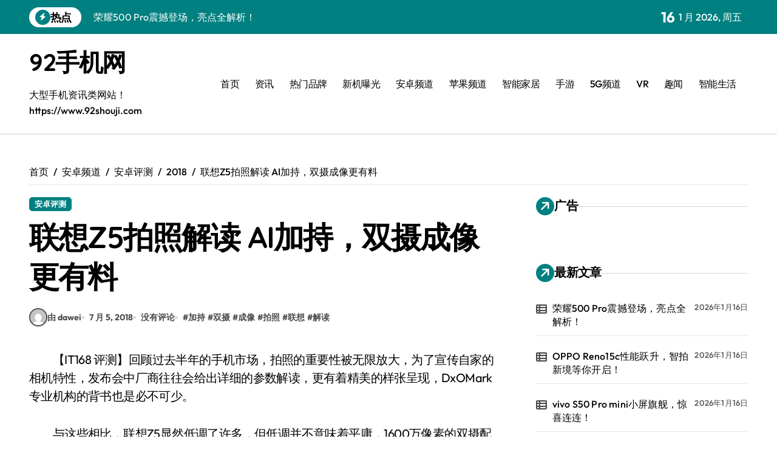

--- FILE ---
content_type: text/html; charset=UTF-8
request_url: https://www.92shouji.com/html/android/azpc/2018/0705/92419.html
body_size: 14516
content:
<!-- =========================
  Page Breadcrumb   
============================== -->
<!DOCTYPE html>
<html lang="zh-Hans">
<head>
<meta charset="UTF-8">
<meta name="viewport" content="width=device-width, initial-scale=1">
<link rel="profile" href="https://gmpg.org/xfn/11">
<title>联想Z5拍照解读 AI加持，双摄成像更有料 &#8211; 92手机网</title>
<script>let wpopt_front = {"ajax_url":"https:\/\/www.92shouji.com\/wp-admin\/admin-ajax.php","ajax_name":"wp_opt","is_post":true,"post_id":92419,"module_post_views_open":false,"module_site_notice_open":false,"ai_summary_open":false,"ai_summary_animation_open":true,"ai_summary_show_more":true,"img_url":"https:\/\/www.92shouji.com\/wp-content\/plugins\/wp-opt\/static\/img","ai_summary_other_link":"https:\/\/www.92shouji.com\/html\/vr\/2021\/0201\/177658.html"};</script><script>let wpopt_meta_box = {"show_ai_summary":true,"ai_summary":"","ai_post_description":"","ai_post_keywords":""};</script><meta name='robots' content='max-image-preview:large' />
<link rel="alternate" title="oEmbed (JSON)" type="application/json+oembed" href="https://www.92shouji.com/wp-json/oembed/1.0/embed?url=https%3A%2F%2Fwww.92shouji.com%2Fhtml%2Fandroid%2Fazpc%2F2018%2F0705%2F92419.html" />
<link rel="alternate" title="oEmbed (XML)" type="text/xml+oembed" href="https://www.92shouji.com/wp-json/oembed/1.0/embed?url=https%3A%2F%2Fwww.92shouji.com%2Fhtml%2Fandroid%2Fazpc%2F2018%2F0705%2F92419.html&#038;format=xml" />
<style id='wp-img-auto-sizes-contain-inline-css' type='text/css'>
img:is([sizes=auto i],[sizes^="auto," i]){contain-intrinsic-size:3000px 1500px}
/*# sourceURL=wp-img-auto-sizes-contain-inline-css */
</style>
<link rel='stylesheet' id='newspaperup-theme-fonts-css' href='https://www.92shouji.com/wp-content/fonts/b37740c4a8b4828d942964ea3f828c72.css' type='text/css' media='all' />
<style id='classic-theme-styles-inline-css' type='text/css'>
/*! This file is auto-generated */
.wp-block-button__link{color:#fff;background-color:#32373c;border-radius:9999px;box-shadow:none;text-decoration:none;padding:calc(.667em + 2px) calc(1.333em + 2px);font-size:1.125em}.wp-block-file__button{background:#32373c;color:#fff;text-decoration:none}
/*# sourceURL=/wp-includes/css/classic-themes.min.css */
</style>
<link rel='stylesheet' id='all-css-css' href='https://www.92shouji.com/wp-content/themes/newspaperup/css/all.css' type='text/css' media='all' />
<link rel='stylesheet' id='dark-css' href='https://www.92shouji.com/wp-content/themes/newspaperup/css/colors/dark.css' type='text/css' media='all' />
<link rel='stylesheet' id='core-css' href='https://www.92shouji.com/wp-content/themes/newspaperup/css/core.css' type='text/css' media='all' />
<link rel='stylesheet' id='newspaperup-style-css' href='https://www.92shouji.com/wp-content/themes/newsier/style.css' type='text/css' media='all' />
<link rel='stylesheet' id='wp-core-css' href='https://www.92shouji.com/wp-content/themes/newspaperup/css/wp-core.css' type='text/css' media='all' />
<link rel='stylesheet' id='default-css' href='https://www.92shouji.com/wp-content/themes/newspaperup/css/colors/default.css' type='text/css' media='all' />
<link rel='stylesheet' id='swiper-bundle-css-css' href='https://www.92shouji.com/wp-content/themes/newspaperup/css/swiper-bundle.css' type='text/css' media='all' />
<link rel='stylesheet' id='menu-core-css-css' href='https://www.92shouji.com/wp-content/themes/newspaperup/css/sm-core-css.css' type='text/css' media='all' />
<link rel='stylesheet' id='smartmenus-css' href='https://www.92shouji.com/wp-content/themes/newspaperup/css/sm-clean.css' type='text/css' media='all' />
<link rel='stylesheet' id='newsier-fonts-css' href='//fonts.googleapis.com/css?family=Quicksand%3A300%2C400%2C500%2C600%2C700%2C800%2C900&#038;subset=latin%2Clatin-ext' type='text/css' media='all' />
<link rel='stylesheet' id='newspaperup-style-parent-css' href='https://www.92shouji.com/wp-content/themes/newspaperup/style.css' type='text/css' media='all' />
<link rel='stylesheet' id='newsier-style-css' href='https://www.92shouji.com/wp-content/themes/newsier/style.css' type='text/css' media='all' />
<link rel='stylesheet' id='newsier-default-css-css' href='https://www.92shouji.com/wp-content/themes/newsier/css/colors/default.css' type='text/css' media='all' />
<script type="text/javascript" src="https://www.92shouji.com/wp-includes/js/jquery/jquery.min.js" id="jquery-core-js"></script>
<script type="text/javascript" src="https://www.92shouji.com/wp-includes/js/jquery/jquery-migrate.min.js" id="jquery-migrate-js"></script>
<script type="text/javascript" src="https://www.92shouji.com/wp-content/themes/newspaperup/js/navigation.js" id="newspaperup-navigation-js"></script>
<script type="text/javascript" src="https://www.92shouji.com/wp-content/themes/newspaperup/js/swiper-bundle.js" id="swiper-bundle-js"></script>
<script type="text/javascript" src="https://www.92shouji.com/wp-content/themes/newspaperup/js/hc-sticky.js" id="sticky-js-js"></script>
<script type="text/javascript" src="https://www.92shouji.com/wp-content/themes/newspaperup/js/jquery.sticky.js" id="sticky-header-js-js"></script>
<script type="text/javascript" src="https://www.92shouji.com/wp-content/themes/newspaperup/js/jquery.smartmenus.js" id="smartmenus-js-js"></script>
<script type="text/javascript" src="https://www.92shouji.com/wp-content/themes/newspaperup/js/jquery.cookie.min.js" id="jquery-cookie-js"></script>
<link rel="EditURI" type="application/rsd+xml" title="RSD" href="https://www.92shouji.com/xmlrpc.php?rsd" />
<link rel="canonical" href="https://www.92shouji.com/html/android/azpc/2018/0705/92419.html" />
<link rel='shortlink' href='https://www.92shouji.com/?p=92419' />
        <style>
            .bs-blog-post p:nth-of-type(1)::first-letter {
                display: none;
            }
        </style>
            <style type="text/css">
                    </style>
        <style id='global-styles-inline-css' type='text/css'>
:root{--wp--preset--aspect-ratio--square: 1;--wp--preset--aspect-ratio--4-3: 4/3;--wp--preset--aspect-ratio--3-4: 3/4;--wp--preset--aspect-ratio--3-2: 3/2;--wp--preset--aspect-ratio--2-3: 2/3;--wp--preset--aspect-ratio--16-9: 16/9;--wp--preset--aspect-ratio--9-16: 9/16;--wp--preset--color--black: #000000;--wp--preset--color--cyan-bluish-gray: #abb8c3;--wp--preset--color--white: #ffffff;--wp--preset--color--pale-pink: #f78da7;--wp--preset--color--vivid-red: #cf2e2e;--wp--preset--color--luminous-vivid-orange: #ff6900;--wp--preset--color--luminous-vivid-amber: #fcb900;--wp--preset--color--light-green-cyan: #7bdcb5;--wp--preset--color--vivid-green-cyan: #00d084;--wp--preset--color--pale-cyan-blue: #8ed1fc;--wp--preset--color--vivid-cyan-blue: #0693e3;--wp--preset--color--vivid-purple: #9b51e0;--wp--preset--gradient--vivid-cyan-blue-to-vivid-purple: linear-gradient(135deg,rgb(6,147,227) 0%,rgb(155,81,224) 100%);--wp--preset--gradient--light-green-cyan-to-vivid-green-cyan: linear-gradient(135deg,rgb(122,220,180) 0%,rgb(0,208,130) 100%);--wp--preset--gradient--luminous-vivid-amber-to-luminous-vivid-orange: linear-gradient(135deg,rgb(252,185,0) 0%,rgb(255,105,0) 100%);--wp--preset--gradient--luminous-vivid-orange-to-vivid-red: linear-gradient(135deg,rgb(255,105,0) 0%,rgb(207,46,46) 100%);--wp--preset--gradient--very-light-gray-to-cyan-bluish-gray: linear-gradient(135deg,rgb(238,238,238) 0%,rgb(169,184,195) 100%);--wp--preset--gradient--cool-to-warm-spectrum: linear-gradient(135deg,rgb(74,234,220) 0%,rgb(151,120,209) 20%,rgb(207,42,186) 40%,rgb(238,44,130) 60%,rgb(251,105,98) 80%,rgb(254,248,76) 100%);--wp--preset--gradient--blush-light-purple: linear-gradient(135deg,rgb(255,206,236) 0%,rgb(152,150,240) 100%);--wp--preset--gradient--blush-bordeaux: linear-gradient(135deg,rgb(254,205,165) 0%,rgb(254,45,45) 50%,rgb(107,0,62) 100%);--wp--preset--gradient--luminous-dusk: linear-gradient(135deg,rgb(255,203,112) 0%,rgb(199,81,192) 50%,rgb(65,88,208) 100%);--wp--preset--gradient--pale-ocean: linear-gradient(135deg,rgb(255,245,203) 0%,rgb(182,227,212) 50%,rgb(51,167,181) 100%);--wp--preset--gradient--electric-grass: linear-gradient(135deg,rgb(202,248,128) 0%,rgb(113,206,126) 100%);--wp--preset--gradient--midnight: linear-gradient(135deg,rgb(2,3,129) 0%,rgb(40,116,252) 100%);--wp--preset--font-size--small: 13px;--wp--preset--font-size--medium: 20px;--wp--preset--font-size--large: 36px;--wp--preset--font-size--x-large: 42px;--wp--preset--spacing--20: 0.44rem;--wp--preset--spacing--30: 0.67rem;--wp--preset--spacing--40: 1rem;--wp--preset--spacing--50: 1.5rem;--wp--preset--spacing--60: 2.25rem;--wp--preset--spacing--70: 3.38rem;--wp--preset--spacing--80: 5.06rem;--wp--preset--shadow--natural: 6px 6px 9px rgba(0, 0, 0, 0.2);--wp--preset--shadow--deep: 12px 12px 50px rgba(0, 0, 0, 0.4);--wp--preset--shadow--sharp: 6px 6px 0px rgba(0, 0, 0, 0.2);--wp--preset--shadow--outlined: 6px 6px 0px -3px rgb(255, 255, 255), 6px 6px rgb(0, 0, 0);--wp--preset--shadow--crisp: 6px 6px 0px rgb(0, 0, 0);}:where(.is-layout-flex){gap: 0.5em;}:where(.is-layout-grid){gap: 0.5em;}body .is-layout-flex{display: flex;}.is-layout-flex{flex-wrap: wrap;align-items: center;}.is-layout-flex > :is(*, div){margin: 0;}body .is-layout-grid{display: grid;}.is-layout-grid > :is(*, div){margin: 0;}:where(.wp-block-columns.is-layout-flex){gap: 2em;}:where(.wp-block-columns.is-layout-grid){gap: 2em;}:where(.wp-block-post-template.is-layout-flex){gap: 1.25em;}:where(.wp-block-post-template.is-layout-grid){gap: 1.25em;}.has-black-color{color: var(--wp--preset--color--black) !important;}.has-cyan-bluish-gray-color{color: var(--wp--preset--color--cyan-bluish-gray) !important;}.has-white-color{color: var(--wp--preset--color--white) !important;}.has-pale-pink-color{color: var(--wp--preset--color--pale-pink) !important;}.has-vivid-red-color{color: var(--wp--preset--color--vivid-red) !important;}.has-luminous-vivid-orange-color{color: var(--wp--preset--color--luminous-vivid-orange) !important;}.has-luminous-vivid-amber-color{color: var(--wp--preset--color--luminous-vivid-amber) !important;}.has-light-green-cyan-color{color: var(--wp--preset--color--light-green-cyan) !important;}.has-vivid-green-cyan-color{color: var(--wp--preset--color--vivid-green-cyan) !important;}.has-pale-cyan-blue-color{color: var(--wp--preset--color--pale-cyan-blue) !important;}.has-vivid-cyan-blue-color{color: var(--wp--preset--color--vivid-cyan-blue) !important;}.has-vivid-purple-color{color: var(--wp--preset--color--vivid-purple) !important;}.has-black-background-color{background-color: var(--wp--preset--color--black) !important;}.has-cyan-bluish-gray-background-color{background-color: var(--wp--preset--color--cyan-bluish-gray) !important;}.has-white-background-color{background-color: var(--wp--preset--color--white) !important;}.has-pale-pink-background-color{background-color: var(--wp--preset--color--pale-pink) !important;}.has-vivid-red-background-color{background-color: var(--wp--preset--color--vivid-red) !important;}.has-luminous-vivid-orange-background-color{background-color: var(--wp--preset--color--luminous-vivid-orange) !important;}.has-luminous-vivid-amber-background-color{background-color: var(--wp--preset--color--luminous-vivid-amber) !important;}.has-light-green-cyan-background-color{background-color: var(--wp--preset--color--light-green-cyan) !important;}.has-vivid-green-cyan-background-color{background-color: var(--wp--preset--color--vivid-green-cyan) !important;}.has-pale-cyan-blue-background-color{background-color: var(--wp--preset--color--pale-cyan-blue) !important;}.has-vivid-cyan-blue-background-color{background-color: var(--wp--preset--color--vivid-cyan-blue) !important;}.has-vivid-purple-background-color{background-color: var(--wp--preset--color--vivid-purple) !important;}.has-black-border-color{border-color: var(--wp--preset--color--black) !important;}.has-cyan-bluish-gray-border-color{border-color: var(--wp--preset--color--cyan-bluish-gray) !important;}.has-white-border-color{border-color: var(--wp--preset--color--white) !important;}.has-pale-pink-border-color{border-color: var(--wp--preset--color--pale-pink) !important;}.has-vivid-red-border-color{border-color: var(--wp--preset--color--vivid-red) !important;}.has-luminous-vivid-orange-border-color{border-color: var(--wp--preset--color--luminous-vivid-orange) !important;}.has-luminous-vivid-amber-border-color{border-color: var(--wp--preset--color--luminous-vivid-amber) !important;}.has-light-green-cyan-border-color{border-color: var(--wp--preset--color--light-green-cyan) !important;}.has-vivid-green-cyan-border-color{border-color: var(--wp--preset--color--vivid-green-cyan) !important;}.has-pale-cyan-blue-border-color{border-color: var(--wp--preset--color--pale-cyan-blue) !important;}.has-vivid-cyan-blue-border-color{border-color: var(--wp--preset--color--vivid-cyan-blue) !important;}.has-vivid-purple-border-color{border-color: var(--wp--preset--color--vivid-purple) !important;}.has-vivid-cyan-blue-to-vivid-purple-gradient-background{background: var(--wp--preset--gradient--vivid-cyan-blue-to-vivid-purple) !important;}.has-light-green-cyan-to-vivid-green-cyan-gradient-background{background: var(--wp--preset--gradient--light-green-cyan-to-vivid-green-cyan) !important;}.has-luminous-vivid-amber-to-luminous-vivid-orange-gradient-background{background: var(--wp--preset--gradient--luminous-vivid-amber-to-luminous-vivid-orange) !important;}.has-luminous-vivid-orange-to-vivid-red-gradient-background{background: var(--wp--preset--gradient--luminous-vivid-orange-to-vivid-red) !important;}.has-very-light-gray-to-cyan-bluish-gray-gradient-background{background: var(--wp--preset--gradient--very-light-gray-to-cyan-bluish-gray) !important;}.has-cool-to-warm-spectrum-gradient-background{background: var(--wp--preset--gradient--cool-to-warm-spectrum) !important;}.has-blush-light-purple-gradient-background{background: var(--wp--preset--gradient--blush-light-purple) !important;}.has-blush-bordeaux-gradient-background{background: var(--wp--preset--gradient--blush-bordeaux) !important;}.has-luminous-dusk-gradient-background{background: var(--wp--preset--gradient--luminous-dusk) !important;}.has-pale-ocean-gradient-background{background: var(--wp--preset--gradient--pale-ocean) !important;}.has-electric-grass-gradient-background{background: var(--wp--preset--gradient--electric-grass) !important;}.has-midnight-gradient-background{background: var(--wp--preset--gradient--midnight) !important;}.has-small-font-size{font-size: var(--wp--preset--font-size--small) !important;}.has-medium-font-size{font-size: var(--wp--preset--font-size--medium) !important;}.has-large-font-size{font-size: var(--wp--preset--font-size--large) !important;}.has-x-large-font-size{font-size: var(--wp--preset--font-size--x-large) !important;}
/*# sourceURL=global-styles-inline-css */
</style>
</head>
<body class="wp-singular post-template-default single single-post postid-92419 single-format-standard wp-embed-responsive wp-theme-newspaperup wp-child-theme-newsier  ta-hide-date-author-in-list defaultcolor" >
<div id="page" class="site">
<a class="skip-link screen-reader-text" href="#content">
跳转到内容</a>
<div class="wrapper" id="custom-background-css">
  <!--header--> 
    <!--header-->
  <header class="bs-headtwo">
    <!-- Main Menu Area-->
    <div class="bs-head-detail d-none d-lg-flex">
          <!--top-bar-->
    <div class="container">
      <div class="row align-items-center">
         

          <!-- col-md-7 -->
          <div class="col-md-7 col-xs-12">
            
  <!-- bs-latest-news -->
  <div class="bs-latest-news">
      <div class="bn_title">
      <h5 class="title"><i class="fas fa-bolt"></i><span>热点</span></h5>
    </div>
  <!-- bs-latest-news_slider -->
    <div class="bs-latest-news-slider swipe bs swiper-container">
      <div class="swiper-wrapper">
                    <div class="swiper-slide">
              <a href="https://www.92shouji.com/html/news/xw/2026/0116/195187.html">
                <span>荣耀500 Pro震撼登场，亮点全解析！</span>
              </a>
            </div> 
                        <div class="swiper-slide">
              <a href="https://www.92shouji.com/html/news/xw/2026/0116/195186.html">
                <span>OPPO Reno15c性能跃升，智拍新境等你开启！</span>
              </a>
            </div> 
                        <div class="swiper-slide">
              <a href="https://www.92shouji.com/html/news/xw/2026/0116/195185.html">
                <span>vivo S50 Pro mini小屏旗舰，惊喜连连！</span>
              </a>
            </div> 
                        <div class="swiper-slide">
              <a href="https://www.92shouji.com/html/news/xw/2026/0115/195184.html">
                <span>三星Galaxy Z TriFold：折叠科技新巅峰！</span>
              </a>
            </div> 
                        <div class="swiper-slide">
              <a href="https://www.92shouji.com/html/news/xw/2026/0115/195183.html">
                <span>iQOO Z10x新品大揭秘：亮点全呈现，速览勿错过！</span>
              </a>
            </div> 
                        <div class="swiper-slide">
              <a href="https://www.92shouji.com/html/news/xw/2026/0115/195182.html">
                <span>OPPO Reno15c配置跃升，体验更极致！</span>
              </a>
            </div> 
                        <div class="swiper-slide">
              <a href="https://www.92shouji.com/html/news/xw/2026/0115/195181.html">
                <span>小米17 Ultra超强配置震撼发布，惊喜价即将揭晓！</span>
              </a>
            </div> 
                        <div class="swiper-slide">
              <a href="https://www.92shouji.com/html/news/xw/2026/0115/195180.html">
                <span>小米17 Pro Max震撼登场，硬核亮点抢先看！</span>
              </a>
            </div> 
                        <div class="swiper-slide">
              <a href="https://www.92shouji.com/html/news/xw/2026/0115/195179.html">
                <span>小米17 Pro Max震撼登场，开启手机体验新纪元！</span>
              </a>
            </div> 
                        <div class="swiper-slide">
              <a href="https://www.92shouji.com/html/news/xw/2026/0115/195178.html">
                <span>vivo S50 Pro mini新机剧透，体验先知！</span>
              </a>
            </div> 
             
      </div>
    </div>
  <!-- // bs-latest-news_slider -->
  </div>
  <!-- bs-latest-news -->
            <!--/col-md-7-->
          </div>
          <!--col-md-5-->
          <div class="col-md-5 col-xs-12">
            <div class="tobbar-right d-flex align-center justify-end">
              
                    <div class="top-date ms-1">
                <span class="day">
                    16                </span>
                1 月 2026, 周五            </div>

                  </div>
        </div>
        <!--/col-md-5-->
      </div>
    </div>
    <!--/top-bar-->
        </div>
        <div class="bs-menu-full">
      <div class="inner">
        <div class="container">
          <div class="main d-flex align-center"> 
            <!-- logo Area-->
            <!-- logo-->
<div class="logo">
  <div class="site-logo">
      </div>
  <div class="site-branding-text">
      <p class="site-title"> <a href="https://www.92shouji.com/" rel="home">92手机网</a></p>
        <p class="site-description">大型手机资讯类网站！ https://www.92shouji.com</p>
  </div>
</div><!-- /logo-->
            <!-- /logo Area--> 
            <!-- Main Menu Area-->
             
    <div class="navbar-wp">
      <button class="menu-btn">
        <span class="icon-bar"></span>
        <span class="icon-bar"></span>
        <span class="icon-bar"></span>
      </button>
      <nav id="main-nav" class="nav-wp justify-start">
                <!-- Sample menu definition -->
        <ul id="menu-zhu" class="sm sm-clean"><li id="menu-item-193691" class="menu-item menu-item-type-custom menu-item-object-custom menu-item-home menu-item-193691"><a class="nav-link" title="首页" href="http://www.92shouji.com">首页</a></li>
<li id="menu-item-193692" class="menu-item menu-item-type-taxonomy menu-item-object-category menu-item-193692"><a class="nav-link" title="资讯" href="https://www.92shouji.com/html/./news">资讯</a></li>
<li id="menu-item-193693" class="menu-item menu-item-type-taxonomy menu-item-object-category menu-item-193693"><a class="nav-link" title="热门品牌" href="https://www.92shouji.com/html/./pinpai">热门品牌</a></li>
<li id="menu-item-193694" class="menu-item menu-item-type-taxonomy menu-item-object-category menu-item-193694"><a class="nav-link" title="新机曝光" href="https://www.92shouji.com/html/./xinji">新机曝光</a></li>
<li id="menu-item-193695" class="menu-item menu-item-type-taxonomy menu-item-object-category current-post-ancestor menu-item-193695"><a class="nav-link" title="安卓频道" href="https://www.92shouji.com/html/./android">安卓频道</a></li>
<li id="menu-item-193696" class="menu-item menu-item-type-taxonomy menu-item-object-category menu-item-193696"><a class="nav-link" title="苹果频道" href="https://www.92shouji.com/html/./iphone">苹果频道</a></li>
<li id="menu-item-193697" class="menu-item menu-item-type-taxonomy menu-item-object-category menu-item-193697"><a class="nav-link" title="智能家居" href="https://www.92shouji.com/html/./zhineng">智能家居</a></li>
<li id="menu-item-193698" class="menu-item menu-item-type-taxonomy menu-item-object-category menu-item-193698"><a class="nav-link" title="手游" href="https://www.92shouji.com/html/./shouyou">手游</a></li>
<li id="menu-item-193699" class="menu-item menu-item-type-taxonomy menu-item-object-category menu-item-193699"><a class="nav-link" title="5G频道" href="https://www.92shouji.com/html/./5g">5G频道</a></li>
<li id="menu-item-193700" class="menu-item menu-item-type-taxonomy menu-item-object-category menu-item-193700"><a class="nav-link" title="VR" href="https://www.92shouji.com/html/./vr">VR</a></li>
<li id="menu-item-193701" class="menu-item menu-item-type-taxonomy menu-item-object-category menu-item-193701"><a class="nav-link" title="趣闻" href="https://www.92shouji.com/html/./happy">趣闻</a></li>
<li id="menu-item-193702" class="menu-item menu-item-type-taxonomy menu-item-object-category menu-item-193702"><a class="nav-link" title="智能生活" href="https://www.92shouji.com/html/./i">智能生活</a></li>
</ul>      </nav> 
    </div>
              <!-- /Main Menu Area--> 
            <!-- Right Area-->
            <div class="right-nav">

        <label class="switch d-none d-lg-inline-block" for="switch">
        <input type="checkbox" name="theme" id="switch" class="defaultcolor" data-skin-mode="defaultcolor">
        <span class="slider"></span>
      </label>
          <!-- search-->
      <a class="msearch element" href="#" bs-search-clickable="true">
        <i class="fa-solid fa-magnifying-glass"></i>
      </a>
      <!-- /search-->
    </div>
            <!-- Right--> 
          </div><!-- /main-->
        </div><!-- /container-->
      </div><!-- /inner-->
    </div><!-- /Main Menu Area-->
  </header><main id="content" class="single-class content">
  <!--/container-->
    <div class="container"> 
      <!--==================== breadcrumb section ====================-->
        <div class="bs-card-box page-entry-title">            <div class="bs-breadcrumb-section">
                <div class="overlay">
                    <div class="row">
                        <nav aria-label="breadcrumb">
                            <ol class="breadcrumb">
                                <div role="navigation" aria-label="面包屑" class="breadcrumb-trail breadcrumbs" itemprop="breadcrumb"><ul class="breadcrumb trail-items" itemscope itemtype="http://schema.org/BreadcrumbList"><meta name="numberOfItems" content="5" /><meta name="itemListOrder" content="Ascending" /><li itemprop="itemListElement breadcrumb-item" itemscope itemtype="http://schema.org/ListItem" class="trail-item breadcrumb-item  trail-begin"><a href="https://www.92shouji.com" rel="home" itemprop="item"><span itemprop="name">首页</span></a><meta itemprop="position" content="1" /></li><li itemprop="itemListElement breadcrumb-item" itemscope itemtype="http://schema.org/ListItem" class="trail-item breadcrumb-item "><a href="https://www.92shouji.com/html/./android" itemprop="item"><span itemprop="name">安卓频道</span></a><meta itemprop="position" content="2" /></li><li itemprop="itemListElement breadcrumb-item" itemscope itemtype="http://schema.org/ListItem" class="trail-item breadcrumb-item "><a href="https://www.92shouji.com/html/./android/azpc" itemprop="item"><span itemprop="name">安卓评测</span></a><meta itemprop="position" content="3" /></li><li itemprop="itemListElement breadcrumb-item" itemscope itemtype="http://schema.org/ListItem" class="trail-item breadcrumb-item "><a href="https://www.92shouji.com/html/2018" itemprop="item"><span itemprop="name">2018</span></a><meta itemprop="position" content="4" /></li><li itemprop="itemListElement breadcrumb-item" itemscope itemtype="http://schema.org/ListItem" class="trail-item breadcrumb-item  trail-end"><span itemprop="name"><span itemprop="name">联想Z5拍照解读 AI加持，双摄成像更有料</span></span><meta itemprop="position" content="5" /></li></ul></div> 
                            </ol>
                        </nav>
                    </div>
                </div>
            </div>
        </div>      <!--row-->
        <div class="row"> 
                  
        <div class="col-lg-8 content-right"> 
                     <div class="bs-blog-post single"> 
            <div class="bs-header">
                                <div class="bs-blog-category one">
                                            <a href="https://www.92shouji.com/html/./android/azpc" style="" id="category_15_color" >
                            安卓评测                        </a>
                                    </div>
                                        <h1 class="title" title="联想Z5拍照解读 AI加持，双摄成像更有料">
                            联想Z5拍照解读 AI加持，双摄成像更有料                        </h1> 
                                            <div class="bs-info-author-block">
                            <div class="bs-blog-meta mb-0">
                                        <span class="bs-author">
            <a class="bs-author-pic" href="https://www.92shouji.com/html/author/dawei"> 
                <img alt='' src='https://gravatar.loli.net/avatar/8f86f9d85f0fd1d9048680363f562548123ee1bd3362bc82b32bed0cd44a2a76?s=150&#038;d=mm&#038;r=g' srcset='https://gravatar.loli.net/avatar/8f86f9d85f0fd1d9048680363f562548123ee1bd3362bc82b32bed0cd44a2a76?s=300&#038;d=mm&#038;r=g 2x' class='avatar avatar-150 photo' height='150' width='150' decoding='async'/> 
                由 dawei            </a>
        </span>
                            <span class="bs-blog-date">
                <a href="https://www.92shouji.com/html/2018/07"><time datetime="">7 月 5, 2018</time></a>
            </span>
                   <span class="comments-link"> 
            <a href="https://www.92shouji.com/html/android/azpc/2018/0705/92419.html">
                没有评论            </a> 
        </span>
                <span class="newspaperup-tags tag-links">
                #<a href="https://www.92shouji.com/html/tag/%e5%8a%a0%e6%8c%81">加持</a> #<a href="https://www.92shouji.com/html/tag/%e5%8f%8c%e6%91%84">双摄</a> #<a href="https://www.92shouji.com/html/tag/%e6%88%90%e5%83%8f">成像</a> #<a href="https://www.92shouji.com/html/tag/%e6%8b%8d%e7%85%a7">拍照</a> #<a href="https://www.92shouji.com/html/tag/%e8%81%94%e6%83%b3">联想</a> #<a href="https://www.92shouji.com/html/tag/%e8%a7%a3%e8%af%bb">解读</a>            </span>
                                    </div>
                        </div>
                                </div>
            <article class="small single">
                <p>　　【IT168 评测】回顾过去半年的手机市场，拍照的重要性被无限放大，为了宣传自家的相机特性，发布会中厂商往往会给出详细的参数解读，更有着精美的样张呈现，DxOMark专业机构的背书也是必不可少。</p>
<p>　　与这些相比，联想Z5显然低调了许多，但低调并不意味着平庸，1600万像素的双摄配置，全新算法的引入还有主流AI特性的加持，联想Z5在成像上可谓亮点频频，某些程度上超出你的预期。</p>
<p style="text-align: center"><img decoding="async" src="http://img2018.51shuaji.com.cn/uploads/allimg/c180705/1530P549132Q0-1b95.jpg" border="1" alt="联想Z5拍照解读 AI加持，双摄成像更有料"/></p>
<p>　　硬件参数上，联想Z5采用了主流的双摄配置，其中主摄为1600万像素，f/2.0光圈，是日常的成像主力，副摄为800万像素，用于捕捉景深信息做背景虚化。对比市面上同类的双摄方案，联想Z5的副摄像素更高，这意味着可以获取更精细的景深信息，为后期的背景虚化提供可靠保证。</p>
<p>　　另外不可忽视的是，联想Z5内置了Spectra ISP，这相当于手机相机的大脑，凭借着出色的运算能力参与到对焦、曝光、合成等成像完整过程，令照片所见即所得，呈现出最佳的一瞬间。</p>
<p style="text-align: center"><img decoding="async" src="http://img2018.51shuaji.com.cn/uploads/allimg/c180705/1530P549164060-214F.jpg" border="1" alt="联想Z5拍照解读 AI加持，双摄成像更有料"/></p>
<p style="text-align: center"><img decoding="async" src="http://img2018.51shuaji.com.cn/uploads/allimg/c180705/1530P5491U940-3IF.jpg" border="1" alt="联想Z5拍照解读 AI加持，双摄成像更有料"/></p>
<p style="text-align: center"><img decoding="async" src="http://img2018.51shuaji.com.cn/uploads/allimg/c180705/1530P54923K0-45Z2.jpg" border="1" alt="联想Z5拍照解读 AI加持，双摄成像更有料"/></p>
<p>　　从样张的表现来看，联想Z5日间表现稳定，色彩还原偏于真实，观感不错，满足了日常使用。</p>
<p>　　时至今日，手机拍照的演进早已超越了硬件层面，AI算法被成功引入其中，成为发掘传感器潜力的重要催化剂，在逆光、夜景、人像这类场景下提供更好的成像效果。</p>
<p style="text-align: center"><img decoding="async" src="http://img2018.51shuaji.com.cn/uploads/allimg/c180705/1530P54926250-5I45.jpg" border="1" alt="联想Z5拍照解读 AI加持，双摄成像更有料"/></p>
<p style="text-align: center"><img decoding="async" src="http://img2018.51shuaji.com.cn/uploads/allimg/c180705/1530P5492W50-C454.jpg" border="1" alt="联想Z5拍照解读 AI加持，双摄成像更有料"/></p>
<p>　　联想Z5引入了morpho的AI算法，支持像素级动态范围调整和多帧合成降噪，自动识别拍摄场景，智能选择合成策略，在逆光下兼顾明暗的细节，暗光下成像更纯净。</p>
<p style="text-align: center"><img decoding="async" src="http://img2018.51shuaji.com.cn/uploads/allimg/c180705/1530P54930N10-HM7.jpg" border="1" alt="联想Z5拍照解读 AI加持，双摄成像更有料"/></p>
<p>　　同时针对人像拍摄，联想Z5内置了ArcSoft(虹软)AI算法，通过机器学习对拍摄主体进行准确识别，并可以根据景深的渐进做出更自然的背景虚化。从样张来看，玩偶的边缘被准确识别，手指部分轻微翻车，依托Ture3D虚化引擎，背景的树叶由远及近有着不同程度的虚化，更贴近相机的自然虚化效果。</p>
<p>　　考虑到联想Z5的仅为1299元的售价，这样的表现足够让人惊喜。</p>
                    <div class="clearfix mb-3"></div>
                    
	<nav class="navigation post-navigation" aria-label="文章">
		<h2 class="screen-reader-text">文章导航</h2>
		<div class="nav-links"><div class="nav-previous"><a href="https://www.92shouji.com/html/android/azpc/2018/0705/92418.html" rel="prev"><div class="fas fa-angle-double-left"></div><span> vivo NEX评测：能听懂人话的真全面屏旗舰</span></a></div><div class="nav-next"><a href="https://www.92shouji.com/html/android/azpc/2018/0705/92420.html" rel="next"><span>老虎和猫也分得清？华为P20 AI拍照是认真的</span> <div class="fas fa-angle-double-right"></div></a></div></div>
	</nav>            </article>
        </div>
    <div class="bs-info-author-block py-4 px-3 mb-4 flex-column justify-center text-center">
  <a class="bs-author-pic" href="https://www.92shouji.com/html/author/dawei"><img alt='' src='https://gravatar.loli.net/avatar/8f86f9d85f0fd1d9048680363f562548123ee1bd3362bc82b32bed0cd44a2a76?s=150&#038;d=mm&#038;r=g' srcset='https://gravatar.loli.net/avatar/8f86f9d85f0fd1d9048680363f562548123ee1bd3362bc82b32bed0cd44a2a76?s=300&#038;d=mm&#038;r=g 2x' class='avatar avatar-150 photo' height='150' width='150' loading='lazy' decoding='async'/></a>
  <div class="flex-grow-1">
    <h4 class="title">由 <a href ="https://www.92shouji.com/html/author/dawei">dawei</a></h4>
    <p>【声明】：92手机网内容转载自互联网，其相关言论仅代表作者个人观点绝非权威，不代表本站立场。如您发现内容存在版权问题，请提交相关链接至邮箱：bqsm@foxmail.com，我们将及时予以处理。</p>
  </div>
</div><!--Start bs-realated-slider -->
<div class="bs-related-post-info bs-card-box">
 			<!-- bs-sec-title -->
			<div class="bs-widget-title one">
				<h4 class="title"><span><i class="fas fa-arrow-right"></i></span>相关文章</h4>
				<div class="border-line"></div>
			</div> 
			<!-- // bs-sec-title -->
			    <!-- // bs-sec-title -->
    <div class="d-grid column3">
                            <div class="bs-blog-post three md back-img bshre mb-lg-0" >
                        <a class="link-div" href="https://www.92shouji.com/html/android/azpc/2022/0227/193679.html"></a>
                                        <div class="bs-blog-category one">
                                            <a href="https://www.92shouji.com/html/./android/azpc" style="" id="category_15_color" >
                            安卓评测                        </a>
                                    </div>
                                        <div class="inner">
                            <h4 class="title md"> 
                                <a href="https://www.92shouji.com/html/android/azpc/2022/0227/193679.html" title="最小降噪耳机，万魔迷你豆 ComfoBuds Mini评测">
                                    最小降噪耳机，万魔迷你豆 ComfoBuds Mini评测                                </a>
                            </h4> 
                            <div class="bs-blog-meta">
                                    <span class="bs-author">
            <a class="auth" href="https://www.92shouji.com/html/author/dawei"> 
                <img alt='' src='https://gravatar.loli.net/avatar/8f86f9d85f0fd1d9048680363f562548123ee1bd3362bc82b32bed0cd44a2a76?s=150&#038;d=mm&#038;r=g' srcset='https://gravatar.loli.net/avatar/8f86f9d85f0fd1d9048680363f562548123ee1bd3362bc82b32bed0cd44a2a76?s=300&#038;d=mm&#038;r=g 2x' class='avatar avatar-150 photo' height='150' width='150' loading='lazy' decoding='async'/>dawei            </a>
        </span>
                        <span class="bs-blog-date">
                <a href="https://www.92shouji.com/html/2022/02"><time datetime="">2 月 27, 2022</time></a>
            </span>
                                        </div>
                        </div>
                    </div> 
                                    <div class="bs-blog-post three md back-img bshre mb-lg-0" >
                        <a class="link-div" href="https://www.92shouji.com/html/android/azpc/2022/0226/193678.html"></a>
                                        <div class="bs-blog-category one">
                                            <a href="https://www.92shouji.com/html/./android/azpc" style="" id="category_15_color" >
                            安卓评测                        </a>
                                    </div>
                                        <div class="inner">
                            <h4 class="title md"> 
                                <a href="https://www.92shouji.com/html/android/azpc/2022/0226/193678.html" title="OPPO Enco X2体验：各方面表现出色的「六边形战士」">
                                    OPPO Enco X2体验：各方面表现出色的「六边形战士」                                </a>
                            </h4> 
                            <div class="bs-blog-meta">
                                    <span class="bs-author">
            <a class="auth" href="https://www.92shouji.com/html/author/dawei"> 
                <img alt='' src='https://gravatar.loli.net/avatar/8f86f9d85f0fd1d9048680363f562548123ee1bd3362bc82b32bed0cd44a2a76?s=150&#038;d=mm&#038;r=g' srcset='https://gravatar.loli.net/avatar/8f86f9d85f0fd1d9048680363f562548123ee1bd3362bc82b32bed0cd44a2a76?s=300&#038;d=mm&#038;r=g 2x' class='avatar avatar-150 photo' height='150' width='150' loading='lazy' decoding='async'/>dawei            </a>
        </span>
                        <span class="bs-blog-date">
                <a href="https://www.92shouji.com/html/2022/02"><time datetime="">2 月 26, 2022</time></a>
            </span>
                                        </div>
                        </div>
                    </div> 
                                    <div class="bs-blog-post three md back-img bshre mb-lg-0" >
                        <a class="link-div" href="https://www.92shouji.com/html/android/azpc/2022/0225/193677.html"></a>
                                        <div class="bs-blog-category one">
                                            <a href="https://www.92shouji.com/html/./android/azpc" style="" id="category_15_color" >
                            安卓评测                        </a>
                                    </div>
                                        <div class="inner">
                            <h4 class="title md"> 
                                <a href="https://www.92shouji.com/html/android/azpc/2022/0225/193677.html" title="跑分之差孰强孰弱？上市骁龙8 Gen1旗舰集合">
                                    跑分之差孰强孰弱？上市骁龙8 Gen1旗舰集合                                </a>
                            </h4> 
                            <div class="bs-blog-meta">
                                    <span class="bs-author">
            <a class="auth" href="https://www.92shouji.com/html/author/dawei"> 
                <img alt='' src='https://gravatar.loli.net/avatar/8f86f9d85f0fd1d9048680363f562548123ee1bd3362bc82b32bed0cd44a2a76?s=150&#038;d=mm&#038;r=g' srcset='https://gravatar.loli.net/avatar/8f86f9d85f0fd1d9048680363f562548123ee1bd3362bc82b32bed0cd44a2a76?s=300&#038;d=mm&#038;r=g 2x' class='avatar avatar-150 photo' height='150' width='150' loading='lazy' decoding='async'/>dawei            </a>
        </span>
                        <span class="bs-blog-date">
                <a href="https://www.92shouji.com/html/2022/02"><time datetime="">2 月 25, 2022</time></a>
            </span>
                                        </div>
                        </div>
                    </div> 
                    </div>
</div>
<!--End bs-realated-slider -->        </div>

                    <!--col-lg-4-->
                <aside class="col-lg-4 sidebar-right">
                    
<div id="sidebar-right" class="bs-sidebar bs-sticky">
	<div id="custom_html-6" class="widget_text bs-widget widget_custom_html"><div class="bs-widget-title one"><h2 class="title"><span><i class="fas fa-arrow-right"></i></span>广告</h2><div class="border-line"></div></div><div class="textwidget custom-html-widget"></div></div>
		<div id="recent-posts-4" class="bs-widget widget_recent_entries">
		<div class="bs-widget-title one"><h2 class="title"><span><i class="fas fa-arrow-right"></i></span>最新文章</h2><div class="border-line"></div></div>
		<ul>
											<li>
					<a href="https://www.92shouji.com/html/news/xw/2026/0116/195187.html">荣耀500 Pro震撼登场，亮点全解析！</a>
											<span class="post-date">2026年1月16日</span>
									</li>
											<li>
					<a href="https://www.92shouji.com/html/news/xw/2026/0116/195186.html">OPPO Reno15c性能跃升，智拍新境等你开启！</a>
											<span class="post-date">2026年1月16日</span>
									</li>
											<li>
					<a href="https://www.92shouji.com/html/news/xw/2026/0116/195185.html">vivo S50 Pro mini小屏旗舰，惊喜连连！</a>
											<span class="post-date">2026年1月16日</span>
									</li>
											<li>
					<a href="https://www.92shouji.com/html/news/xw/2026/0115/195184.html">三星Galaxy Z TriFold：折叠科技新巅峰！</a>
											<span class="post-date">2026年1月15日</span>
									</li>
											<li>
					<a href="https://www.92shouji.com/html/news/xw/2026/0115/195183.html">iQOO Z10x新品大揭秘：亮点全呈现，速览勿错过！</a>
											<span class="post-date">2026年1月15日</span>
									</li>
					</ul>

		</div><div id="custom_html-7" class="widget_text bs-widget widget_custom_html"><div class="bs-widget-title one"><h2 class="title"><span><i class="fas fa-arrow-right"></i></span>广告</h2><div class="border-line"></div></div><div class="textwidget custom-html-widget"></div></div><div id="tag_cloud-4" class="bs-widget widget_tag_cloud"><div class="bs-widget-title one"><h2 class="title"><span><i class="fas fa-arrow-right"></i></span>云标签</h2><div class="border-line"></div></div><div class="tagcloud"><a href="https://www.92shouji.com/html/tag/5g" class="tag-cloud-link tag-link-265 tag-link-position-1" style="font-size: 12.041237113402pt;" aria-label="5G (980 项)">5G</a>
<a href="https://www.92shouji.com/html/tag/galaxy" class="tag-cloud-link tag-link-2111 tag-link-position-2" style="font-size: 9.1546391752577pt;" aria-label="Galaxy (612 项)">Galaxy</a>
<a href="https://www.92shouji.com/html/tag/iphone" class="tag-cloud-link tag-link-191 tag-link-position-3" style="font-size: 19.40206185567pt;" aria-label="iPhone (3,139 项)">iPhone</a>
<a href="https://www.92shouji.com/html/tag/iqoo" class="tag-cloud-link tag-link-11265 tag-link-position-4" style="font-size: 12.762886597938pt;" aria-label="iQOO (1,105 项)">iQOO</a>
<a href="https://www.92shouji.com/html/tag/oppo" class="tag-cloud-link tag-link-124 tag-link-position-5" style="font-size: 19.546391752577pt;" aria-label="OPPO (3,261 项)">OPPO</a>
<a href="https://www.92shouji.com/html/tag/pro" class="tag-cloud-link tag-link-2598 tag-link-position-6" style="font-size: 13.628865979381pt;" aria-label="Pro (1,268 项)">Pro</a>
<a href="https://www.92shouji.com/html/tag/realme" class="tag-cloud-link tag-link-9425 tag-link-position-7" style="font-size: 10.309278350515pt;" aria-label="Realme (744 项)">Realme</a>
<a href="https://www.92shouji.com/html/tag/redmi" class="tag-cloud-link tag-link-10837 tag-link-position-8" style="font-size: 8.5773195876289pt;" aria-label="Redmi (564 项)">Redmi</a>
<a href="https://www.92shouji.com/html/tag/vivo" class="tag-cloud-link tag-link-207 tag-link-position-9" style="font-size: 18.103092783505pt;" aria-label="vivo (2,591 项)">vivo</a>
<a href="https://www.92shouji.com/html/tag/%e4%b8%80%e5%8a%a0" class="tag-cloud-link tag-link-267 tag-link-position-10" style="font-size: 13.340206185567pt;" aria-label="一加 (1,202 项)">一加</a>
<a href="https://www.92shouji.com/html/tag/%e4%b8%89%e6%98%9f" class="tag-cloud-link tag-link-116 tag-link-position-11" style="font-size: 19.40206185567pt;" aria-label="三星 (3,161 项)">三星</a>
<a href="https://www.92shouji.com/html/tag/%e4%b8%ad%e5%9b%bd" class="tag-cloud-link tag-link-73 tag-link-position-12" style="font-size: 10.886597938144pt;" aria-label="中国 (813 项)">中国</a>
<a href="https://www.92shouji.com/html/tag/%e4%ba%ac%e4%b8%9c" class="tag-cloud-link tag-link-134 tag-link-position-13" style="font-size: 12.907216494845pt;" aria-label="京东 (1,127 项)">京东</a>
<a href="https://www.92shouji.com/html/tag/%e4%ba%ba%e5%b7%a5%e6%99%ba%e8%83%bd" class="tag-cloud-link tag-link-389 tag-link-position-14" style="font-size: 11.752577319588pt;" aria-label="人工智能 (926 项)">人工智能</a>
<a href="https://www.92shouji.com/html/tag/%e4%bd%93%e9%aa%8c" class="tag-cloud-link tag-link-194 tag-link-position-15" style="font-size: 8.2886597938144pt;" aria-label="体验 (530 项)">体验</a>
<a href="https://www.92shouji.com/html/tag/%e5%85%a8%e7%90%83" class="tag-cloud-link tag-link-362 tag-link-position-16" style="font-size: 8.7216494845361pt;" aria-label="全球 (577 项)">全球</a>
<a href="https://www.92shouji.com/html/tag/%e5%8c%ba%e5%9d%97" class="tag-cloud-link tag-link-2658 tag-link-position-17" style="font-size: 10.59793814433pt;" aria-label="区块 (773 项)">区块</a>
<a href="https://www.92shouji.com/html/tag/%e5%8d%8e%e4%b8%ba" class="tag-cloud-link tag-link-258 tag-link-position-18" style="font-size: 22pt;" aria-label="华为 (4,803 项)">华为</a>
<a href="https://www.92shouji.com/html/tag/%e5%8f%91%e5%b8%83" class="tag-cloud-link tag-link-71 tag-link-position-19" style="font-size: 15.505154639175pt;" aria-label="发布 (1,701 项)">发布</a>
<a href="https://www.92shouji.com/html/tag/%e5%b0%8f%e7%b1%b3" class="tag-cloud-link tag-link-121 tag-link-position-20" style="font-size: 17.814432989691pt;" aria-label="小米 (2,433 项)">小米</a>
<a href="https://www.92shouji.com/html/tag/%e5%be%ae%e8%bd%af" class="tag-cloud-link tag-link-366 tag-link-position-21" style="font-size: 11.175257731959pt;" aria-label="微软 (856 项)">微软</a>
<a href="https://www.92shouji.com/html/tag/%e6%80%8e%e4%b9%88" class="tag-cloud-link tag-link-1300 tag-link-position-22" style="font-size: 15.79381443299pt;" aria-label="怎么 (1,795 项)">怎么</a>
<a href="https://www.92shouji.com/html/tag/%e6%89%8b%e6%9c%ba" class="tag-cloud-link tag-link-187 tag-link-position-23" style="font-size: 21.711340206186pt;" aria-label="手机 (4,550 项)">手机</a>
<a href="https://www.92shouji.com/html/tag/%e6%8a%80%e6%9c%af" class="tag-cloud-link tag-link-939 tag-link-position-24" style="font-size: 8.8659793814433pt;" aria-label="技术 (590 项)">技术</a>
<a href="https://www.92shouji.com/html/tag/%e6%95%b0%e6%99%ba%e7%bd%91" class="tag-cloud-link tag-link-32002 tag-link-position-25" style="font-size: 9.2989690721649pt;" aria-label="数智网 (637 项)">数智网</a>
<a href="https://www.92shouji.com/html/tag/%e6%96%b0%e6%9c%ba" class="tag-cloud-link tag-link-171 tag-link-position-26" style="font-size: 8.7216494845361pt;" aria-label="新机 (581 项)">新机</a>
<a href="https://www.92shouji.com/html/tag/%e6%97%97%e8%88%b0" class="tag-cloud-link tag-link-170 tag-link-position-27" style="font-size: 11.030927835052pt;" aria-label="旗舰 (824 项)">旗舰</a>
<a href="https://www.92shouji.com/html/tag/%e6%99%ba%e8%83%bd" class="tag-cloud-link tag-link-68 tag-link-position-28" style="font-size: 11.60824742268pt;" aria-label="智能 (912 项)">智能</a>
<a href="https://www.92shouji.com/html/tag/%e6%99%ba%e8%83%bd%e5%ae%b6%e5%b1%85" class="tag-cloud-link tag-link-234 tag-link-position-29" style="font-size: 10.453608247423pt;" aria-label="智能家居 (749 项)">智能家居</a>
<a href="https://www.92shouji.com/html/tag/%e6%9b%9d%e5%85%89" class="tag-cloud-link tag-link-35 tag-link-position-30" style="font-size: 13.628865979381pt;" aria-label="曝光 (1,252 项)">曝光</a>
<a href="https://www.92shouji.com/html/tag/%e6%9c%ba%e5%99%a8%e4%ba%ba" class="tag-cloud-link tag-link-1299 tag-link-position-31" style="font-size: 14.350515463918pt;" aria-label="机器人 (1,422 项)">机器人</a>
<a href="https://www.92shouji.com/html/tag/%e6%ad%a3%e5%bc%8f" class="tag-cloud-link tag-link-2089 tag-link-position-32" style="font-size: 9.7319587628866pt;" aria-label="正式 (675 项)">正式</a>
<a href="https://www.92shouji.com/html/tag/%e6%b8%b8%e6%88%8f" class="tag-cloud-link tag-link-110 tag-link-position-33" style="font-size: 9.8762886597938pt;" aria-label="游戏 (692 项)">游戏</a>
<a href="https://www.92shouji.com/html/tag/%e7%94%b5%e8%a7%86" class="tag-cloud-link tag-link-618 tag-link-position-34" style="font-size: 8pt;" aria-label="电视 (507 项)">电视</a>
<a href="https://www.92shouji.com/html/tag/%e7%a7%91%e6%8a%80" class="tag-cloud-link tag-link-313 tag-link-position-35" style="font-size: 8.1443298969072pt;" aria-label="科技 (519 项)">科技</a>
<a href="https://www.92shouji.com/html/tag/%e7%b3%bb%e5%88%97" class="tag-cloud-link tag-link-515 tag-link-position-36" style="font-size: 13.917525773196pt;" aria-label="系列 (1,312 项)">系列</a>
<a href="https://www.92shouji.com/html/tag/%e7%be%8e%e5%9b%bd" class="tag-cloud-link tag-link-89 tag-link-position-37" style="font-size: 9.8762886597938pt;" aria-label="美国 (690 项)">美国</a>
<a href="https://www.92shouji.com/html/tag/%e8%8a%af%e7%89%87" class="tag-cloud-link tag-link-978 tag-link-position-38" style="font-size: 9.8762886597938pt;" aria-label="芯片 (694 项)">芯片</a>
<a href="https://www.92shouji.com/html/tag/%e8%8b%b9%e6%9e%9c" class="tag-cloud-link tag-link-235 tag-link-position-39" style="font-size: 20.556701030928pt;" aria-label="苹果 (3,792 项)">苹果</a>
<a href="https://www.92shouji.com/html/tag/%e8%8d%a3%e8%80%80" class="tag-cloud-link tag-link-1127 tag-link-position-40" style="font-size: 16.948453608247pt;" aria-label="荣耀 (2,121 项)">荣耀</a>
<a href="https://www.92shouji.com/html/tag/%e8%b0%b7%e6%ad%8c" class="tag-cloud-link tag-link-346 tag-link-position-41" style="font-size: 9.4432989690722pt;" aria-label="谷歌 (647 项)">谷歌</a>
<a href="https://www.92shouji.com/html/tag/%e8%bf%90%e8%90%a5%e5%95%86" class="tag-cloud-link tag-link-240 tag-link-position-42" style="font-size: 8.4329896907216pt;" aria-label="运营商 (546 项)">运营商</a>
<a href="https://www.92shouji.com/html/tag/%e9%aa%81%e9%be%99" class="tag-cloud-link tag-link-174 tag-link-position-43" style="font-size: 11.463917525773pt;" aria-label="骁龙 (887 项)">骁龙</a>
<a href="https://www.92shouji.com/html/tag/%e9%ab%98%e9%80%9a" class="tag-cloud-link tag-link-289 tag-link-position-44" style="font-size: 10.164948453608pt;" aria-label="高通 (721 项)">高通</a>
<a href="https://www.92shouji.com/html/tag/%e9%ad%85%e6%97%8f" class="tag-cloud-link tag-link-231 tag-link-position-45" style="font-size: 11.60824742268pt;" aria-label="魅族 (910 项)">魅族</a></div>
</div><div id="custom_html-8" class="widget_text bs-widget widget_custom_html"><div class="bs-widget-title one"><h2 class="title"><span><i class="fas fa-arrow-right"></i></span>广告</h2><div class="border-line"></div></div><div class="textwidget custom-html-widget"></div></div></div>
                </aside>
            <!--/col-lg-4-->
                </div>
      <!--/row-->
    </div>
  <!--/container-->
</main> 
<!-- </main> -->
<!--==================== Missed ====================-->
<div class="missed">
  <div class="container">
    <div class="row">
      <div class="col-12">
        <div class="wd-back position-relative">
          			<!-- bs-sec-title -->
			<div class="bs-widget-title one">
				<h4 class="title"><span><i class="fas fa-arrow-right"></i></span>您错过了</h4>
				<div class="border-line"></div>
			</div> 
			<!-- // bs-sec-title -->
			          <div class="missedslider d-grid column4">
                                <div class="bs-blog-post three md back-img bshre mb-0" ">
                    <a class="link-div" href="https://www.92shouji.com/html/news/xw/2026/0116/195187.html"></a>
                                    <div class="bs-blog-category one">
                                            <a href="https://www.92shouji.com/html/./news/xw" style="" id="category_8_color" >
                            手机新闻                        </a>
                                    </div>
                                    <div class="inner">
                      <div class="title-wrap">
                        <h4 class="title bsm"><a href="https://www.92shouji.com/html/news/xw/2026/0116/195187.html">荣耀500 Pro震撼登场，亮点全解析！</a></h4>
                        <div class="btn-wrap">
                          <a href="https://www.92shouji.com/html/news/xw/2026/0116/195187.html"><i class="fas fa-arrow-right"></i></a>
                        </div>
                      </div> 
                    </div>
                  </div>
                                <div class="bs-blog-post three md back-img bshre mb-0" ">
                    <a class="link-div" href="https://www.92shouji.com/html/news/xw/2026/0116/195186.html"></a>
                                    <div class="bs-blog-category one">
                                            <a href="https://www.92shouji.com/html/./news/xw" style="" id="category_8_color" >
                            手机新闻                        </a>
                                    </div>
                                    <div class="inner">
                      <div class="title-wrap">
                        <h4 class="title bsm"><a href="https://www.92shouji.com/html/news/xw/2026/0116/195186.html">OPPO Reno15c性能跃升，智拍新境等你开启！</a></h4>
                        <div class="btn-wrap">
                          <a href="https://www.92shouji.com/html/news/xw/2026/0116/195186.html"><i class="fas fa-arrow-right"></i></a>
                        </div>
                      </div> 
                    </div>
                  </div>
                                <div class="bs-blog-post three md back-img bshre mb-0" ">
                    <a class="link-div" href="https://www.92shouji.com/html/news/xw/2026/0116/195185.html"></a>
                                    <div class="bs-blog-category one">
                                            <a href="https://www.92shouji.com/html/./news/xw" style="" id="category_8_color" >
                            手机新闻                        </a>
                                    </div>
                                    <div class="inner">
                      <div class="title-wrap">
                        <h4 class="title bsm"><a href="https://www.92shouji.com/html/news/xw/2026/0116/195185.html">vivo S50 Pro mini小屏旗舰，惊喜连连！</a></h4>
                        <div class="btn-wrap">
                          <a href="https://www.92shouji.com/html/news/xw/2026/0116/195185.html"><i class="fas fa-arrow-right"></i></a>
                        </div>
                      </div> 
                    </div>
                  </div>
                                <div class="bs-blog-post three md back-img bshre mb-0" ">
                    <a class="link-div" href="https://www.92shouji.com/html/news/xw/2026/0115/195184.html"></a>
                                    <div class="bs-blog-category one">
                                            <a href="https://www.92shouji.com/html/./news/xw" style="" id="category_8_color" >
                            手机新闻                        </a>
                                    </div>
                                    <div class="inner">
                      <div class="title-wrap">
                        <h4 class="title bsm"><a href="https://www.92shouji.com/html/news/xw/2026/0115/195184.html">三星Galaxy Z TriFold：折叠科技新巅峰！</a></h4>
                        <div class="btn-wrap">
                          <a href="https://www.92shouji.com/html/news/xw/2026/0115/195184.html"><i class="fas fa-arrow-right"></i></a>
                        </div>
                      </div> 
                    </div>
                  </div>
               
          </div>        
        </div><!-- end wd-back -->
      </div><!-- end col12 -->
    </div><!-- end row -->
  </div><!-- end container -->
</div> 
<!-- end missed -->
    <!--==================== FOOTER AREA ====================-->
        <footer class="footer one "
     >
        <div class="overlay" style="background-color: ;">
            <!--Start bs-footer-widget-area-->
                            <div class="bs-footer-bottom-area">
                    <div class="container">
                        <div class="row align-center">
                            <div class="col-lg-6 col-md-6">
                                <div class="footer-logo text-xs">
                                                                        <div class="site-branding-text">
                                        <p class="site-title-footer"> <a href="https://www.92shouji.com/" rel="home">92手机网</a></p>
                                        <p class="site-description-footer">大型手机资讯类网站！ https://www.92shouji.com</p>
                                    </div>
                                </div>
                            </div>
                            <!--col-lg-3-->
                            <div class="col-lg-6 col-md-6">
                                                            </div>
                            <!--/col-lg-3-->
                        </div>
                        <!--/row-->
                    </div>
                    <!--/container-->
                </div>
                <!--End bs-footer-widget-area-->
                 
        </div>
        <!--/overlay-->
    </footer>
    <!--/footer-->
</div>
<!--/wrapper-->
<!--Scroll To Top-->
                <div class="newspaperup_stt">
                <a href="#" class="bs_upscr">
                    <i class="fa-solid fa-arrow-up"></i>
                </a>
            </div>
      <aside class="bs-offcanvas end" bs-data-targeted="true">
    <div class="bs-offcanvas-close">
      <a href="#" class="bs-offcanvas-btn-close" bs-data-removable="true">
        <span></span>
        <span></span>
      </a>
    </div>
    <div class="bs-offcanvas-inner">
      
<div class="bs-widget post">
    <div class="post-inner bs-sidebar ">
        <div id="custom_html-3" class="widget_text bs-widget widget_custom_html"><div class="bs-widget-title one"><h2 class="title"><span><i class="fas fa-arrow-right"></i></span>广告</h2><div class="border-line"></div></div><div class="textwidget custom-html-widget"></div></div>
		<div id="recent-posts-3" class="bs-widget widget_recent_entries">
		<div class="bs-widget-title one"><h2 class="title"><span><i class="fas fa-arrow-right"></i></span>最新文章</h2><div class="border-line"></div></div>
		<ul>
											<li>
					<a href="https://www.92shouji.com/html/news/xw/2026/0116/195187.html">荣耀500 Pro震撼登场，亮点全解析！</a>
											<span class="post-date">2026年1月16日</span>
									</li>
											<li>
					<a href="https://www.92shouji.com/html/news/xw/2026/0116/195186.html">OPPO Reno15c性能跃升，智拍新境等你开启！</a>
											<span class="post-date">2026年1月16日</span>
									</li>
											<li>
					<a href="https://www.92shouji.com/html/news/xw/2026/0116/195185.html">vivo S50 Pro mini小屏旗舰，惊喜连连！</a>
											<span class="post-date">2026年1月16日</span>
									</li>
											<li>
					<a href="https://www.92shouji.com/html/news/xw/2026/0115/195184.html">三星Galaxy Z TriFold：折叠科技新巅峰！</a>
											<span class="post-date">2026年1月15日</span>
									</li>
											<li>
					<a href="https://www.92shouji.com/html/news/xw/2026/0115/195183.html">iQOO Z10x新品大揭秘：亮点全呈现，速览勿错过！</a>
											<span class="post-date">2026年1月15日</span>
									</li>
					</ul>

		</div><div id="custom_html-4" class="widget_text bs-widget widget_custom_html"><div class="bs-widget-title one"><h2 class="title"><span><i class="fas fa-arrow-right"></i></span>广告</h2><div class="border-line"></div></div><div class="textwidget custom-html-widget"></div></div><div id="tag_cloud-3" class="bs-widget widget_tag_cloud"><div class="bs-widget-title one"><h2 class="title"><span><i class="fas fa-arrow-right"></i></span>云标签</h2><div class="border-line"></div></div><div class="tagcloud"><a href="https://www.92shouji.com/html/tag/5g" class="tag-cloud-link tag-link-265 tag-link-position-1" style="font-size: 12.041237113402pt;" aria-label="5G (980 项)">5G</a>
<a href="https://www.92shouji.com/html/tag/galaxy" class="tag-cloud-link tag-link-2111 tag-link-position-2" style="font-size: 9.1546391752577pt;" aria-label="Galaxy (612 项)">Galaxy</a>
<a href="https://www.92shouji.com/html/tag/iphone" class="tag-cloud-link tag-link-191 tag-link-position-3" style="font-size: 19.40206185567pt;" aria-label="iPhone (3,139 项)">iPhone</a>
<a href="https://www.92shouji.com/html/tag/iqoo" class="tag-cloud-link tag-link-11265 tag-link-position-4" style="font-size: 12.762886597938pt;" aria-label="iQOO (1,105 项)">iQOO</a>
<a href="https://www.92shouji.com/html/tag/oppo" class="tag-cloud-link tag-link-124 tag-link-position-5" style="font-size: 19.546391752577pt;" aria-label="OPPO (3,261 项)">OPPO</a>
<a href="https://www.92shouji.com/html/tag/pro" class="tag-cloud-link tag-link-2598 tag-link-position-6" style="font-size: 13.628865979381pt;" aria-label="Pro (1,268 项)">Pro</a>
<a href="https://www.92shouji.com/html/tag/realme" class="tag-cloud-link tag-link-9425 tag-link-position-7" style="font-size: 10.309278350515pt;" aria-label="Realme (744 项)">Realme</a>
<a href="https://www.92shouji.com/html/tag/redmi" class="tag-cloud-link tag-link-10837 tag-link-position-8" style="font-size: 8.5773195876289pt;" aria-label="Redmi (564 项)">Redmi</a>
<a href="https://www.92shouji.com/html/tag/vivo" class="tag-cloud-link tag-link-207 tag-link-position-9" style="font-size: 18.103092783505pt;" aria-label="vivo (2,591 项)">vivo</a>
<a href="https://www.92shouji.com/html/tag/%e4%b8%80%e5%8a%a0" class="tag-cloud-link tag-link-267 tag-link-position-10" style="font-size: 13.340206185567pt;" aria-label="一加 (1,202 项)">一加</a>
<a href="https://www.92shouji.com/html/tag/%e4%b8%89%e6%98%9f" class="tag-cloud-link tag-link-116 tag-link-position-11" style="font-size: 19.40206185567pt;" aria-label="三星 (3,161 项)">三星</a>
<a href="https://www.92shouji.com/html/tag/%e4%b8%ad%e5%9b%bd" class="tag-cloud-link tag-link-73 tag-link-position-12" style="font-size: 10.886597938144pt;" aria-label="中国 (813 项)">中国</a>
<a href="https://www.92shouji.com/html/tag/%e4%ba%ac%e4%b8%9c" class="tag-cloud-link tag-link-134 tag-link-position-13" style="font-size: 12.907216494845pt;" aria-label="京东 (1,127 项)">京东</a>
<a href="https://www.92shouji.com/html/tag/%e4%ba%ba%e5%b7%a5%e6%99%ba%e8%83%bd" class="tag-cloud-link tag-link-389 tag-link-position-14" style="font-size: 11.752577319588pt;" aria-label="人工智能 (926 项)">人工智能</a>
<a href="https://www.92shouji.com/html/tag/%e4%bd%93%e9%aa%8c" class="tag-cloud-link tag-link-194 tag-link-position-15" style="font-size: 8.2886597938144pt;" aria-label="体验 (530 项)">体验</a>
<a href="https://www.92shouji.com/html/tag/%e5%85%a8%e7%90%83" class="tag-cloud-link tag-link-362 tag-link-position-16" style="font-size: 8.7216494845361pt;" aria-label="全球 (577 项)">全球</a>
<a href="https://www.92shouji.com/html/tag/%e5%8c%ba%e5%9d%97" class="tag-cloud-link tag-link-2658 tag-link-position-17" style="font-size: 10.59793814433pt;" aria-label="区块 (773 项)">区块</a>
<a href="https://www.92shouji.com/html/tag/%e5%8d%8e%e4%b8%ba" class="tag-cloud-link tag-link-258 tag-link-position-18" style="font-size: 22pt;" aria-label="华为 (4,803 项)">华为</a>
<a href="https://www.92shouji.com/html/tag/%e5%8f%91%e5%b8%83" class="tag-cloud-link tag-link-71 tag-link-position-19" style="font-size: 15.505154639175pt;" aria-label="发布 (1,701 项)">发布</a>
<a href="https://www.92shouji.com/html/tag/%e5%b0%8f%e7%b1%b3" class="tag-cloud-link tag-link-121 tag-link-position-20" style="font-size: 17.814432989691pt;" aria-label="小米 (2,433 项)">小米</a>
<a href="https://www.92shouji.com/html/tag/%e5%be%ae%e8%bd%af" class="tag-cloud-link tag-link-366 tag-link-position-21" style="font-size: 11.175257731959pt;" aria-label="微软 (856 项)">微软</a>
<a href="https://www.92shouji.com/html/tag/%e6%80%8e%e4%b9%88" class="tag-cloud-link tag-link-1300 tag-link-position-22" style="font-size: 15.79381443299pt;" aria-label="怎么 (1,795 项)">怎么</a>
<a href="https://www.92shouji.com/html/tag/%e6%89%8b%e6%9c%ba" class="tag-cloud-link tag-link-187 tag-link-position-23" style="font-size: 21.711340206186pt;" aria-label="手机 (4,550 项)">手机</a>
<a href="https://www.92shouji.com/html/tag/%e6%8a%80%e6%9c%af" class="tag-cloud-link tag-link-939 tag-link-position-24" style="font-size: 8.8659793814433pt;" aria-label="技术 (590 项)">技术</a>
<a href="https://www.92shouji.com/html/tag/%e6%95%b0%e6%99%ba%e7%bd%91" class="tag-cloud-link tag-link-32002 tag-link-position-25" style="font-size: 9.2989690721649pt;" aria-label="数智网 (637 项)">数智网</a>
<a href="https://www.92shouji.com/html/tag/%e6%96%b0%e6%9c%ba" class="tag-cloud-link tag-link-171 tag-link-position-26" style="font-size: 8.7216494845361pt;" aria-label="新机 (581 项)">新机</a>
<a href="https://www.92shouji.com/html/tag/%e6%97%97%e8%88%b0" class="tag-cloud-link tag-link-170 tag-link-position-27" style="font-size: 11.030927835052pt;" aria-label="旗舰 (824 项)">旗舰</a>
<a href="https://www.92shouji.com/html/tag/%e6%99%ba%e8%83%bd" class="tag-cloud-link tag-link-68 tag-link-position-28" style="font-size: 11.60824742268pt;" aria-label="智能 (912 项)">智能</a>
<a href="https://www.92shouji.com/html/tag/%e6%99%ba%e8%83%bd%e5%ae%b6%e5%b1%85" class="tag-cloud-link tag-link-234 tag-link-position-29" style="font-size: 10.453608247423pt;" aria-label="智能家居 (749 项)">智能家居</a>
<a href="https://www.92shouji.com/html/tag/%e6%9b%9d%e5%85%89" class="tag-cloud-link tag-link-35 tag-link-position-30" style="font-size: 13.628865979381pt;" aria-label="曝光 (1,252 项)">曝光</a>
<a href="https://www.92shouji.com/html/tag/%e6%9c%ba%e5%99%a8%e4%ba%ba" class="tag-cloud-link tag-link-1299 tag-link-position-31" style="font-size: 14.350515463918pt;" aria-label="机器人 (1,422 项)">机器人</a>
<a href="https://www.92shouji.com/html/tag/%e6%ad%a3%e5%bc%8f" class="tag-cloud-link tag-link-2089 tag-link-position-32" style="font-size: 9.7319587628866pt;" aria-label="正式 (675 项)">正式</a>
<a href="https://www.92shouji.com/html/tag/%e6%b8%b8%e6%88%8f" class="tag-cloud-link tag-link-110 tag-link-position-33" style="font-size: 9.8762886597938pt;" aria-label="游戏 (692 项)">游戏</a>
<a href="https://www.92shouji.com/html/tag/%e7%94%b5%e8%a7%86" class="tag-cloud-link tag-link-618 tag-link-position-34" style="font-size: 8pt;" aria-label="电视 (507 项)">电视</a>
<a href="https://www.92shouji.com/html/tag/%e7%a7%91%e6%8a%80" class="tag-cloud-link tag-link-313 tag-link-position-35" style="font-size: 8.1443298969072pt;" aria-label="科技 (519 项)">科技</a>
<a href="https://www.92shouji.com/html/tag/%e7%b3%bb%e5%88%97" class="tag-cloud-link tag-link-515 tag-link-position-36" style="font-size: 13.917525773196pt;" aria-label="系列 (1,312 项)">系列</a>
<a href="https://www.92shouji.com/html/tag/%e7%be%8e%e5%9b%bd" class="tag-cloud-link tag-link-89 tag-link-position-37" style="font-size: 9.8762886597938pt;" aria-label="美国 (690 项)">美国</a>
<a href="https://www.92shouji.com/html/tag/%e8%8a%af%e7%89%87" class="tag-cloud-link tag-link-978 tag-link-position-38" style="font-size: 9.8762886597938pt;" aria-label="芯片 (694 项)">芯片</a>
<a href="https://www.92shouji.com/html/tag/%e8%8b%b9%e6%9e%9c" class="tag-cloud-link tag-link-235 tag-link-position-39" style="font-size: 20.556701030928pt;" aria-label="苹果 (3,792 项)">苹果</a>
<a href="https://www.92shouji.com/html/tag/%e8%8d%a3%e8%80%80" class="tag-cloud-link tag-link-1127 tag-link-position-40" style="font-size: 16.948453608247pt;" aria-label="荣耀 (2,121 项)">荣耀</a>
<a href="https://www.92shouji.com/html/tag/%e8%b0%b7%e6%ad%8c" class="tag-cloud-link tag-link-346 tag-link-position-41" style="font-size: 9.4432989690722pt;" aria-label="谷歌 (647 项)">谷歌</a>
<a href="https://www.92shouji.com/html/tag/%e8%bf%90%e8%90%a5%e5%95%86" class="tag-cloud-link tag-link-240 tag-link-position-42" style="font-size: 8.4329896907216pt;" aria-label="运营商 (546 项)">运营商</a>
<a href="https://www.92shouji.com/html/tag/%e9%aa%81%e9%be%99" class="tag-cloud-link tag-link-174 tag-link-position-43" style="font-size: 11.463917525773pt;" aria-label="骁龙 (887 项)">骁龙</a>
<a href="https://www.92shouji.com/html/tag/%e9%ab%98%e9%80%9a" class="tag-cloud-link tag-link-289 tag-link-position-44" style="font-size: 10.164948453608pt;" aria-label="高通 (721 项)">高通</a>
<a href="https://www.92shouji.com/html/tag/%e9%ad%85%e6%97%8f" class="tag-cloud-link tag-link-231 tag-link-position-45" style="font-size: 11.60824742268pt;" aria-label="魅族 (910 项)">魅族</a></div>
</div><div id="custom_html-5" class="widget_text bs-widget widget_custom_html"><div class="bs-widget-title one"><h2 class="title"><span><i class="fas fa-arrow-right"></i></span>广告</h2><div class="border-line"></div></div><div class="textwidget custom-html-widget"></div></div>    </div>
</div>
    </div>
  </aside>
          <div class="search-popup" bs-search-targeted="true">
            <div class="search-popup-content">
                <div class="search-popup-close">
                    <button type="button" class="btn-close" bs-dismiss-search="true"><i class="fa-solid fa-xmark"></i></button>
                </div>
                <div class="search-inner">
                    <form role="search" method="get" class="search-form" action="https://www.92shouji.com/">
				<label>
					<span class="screen-reader-text">搜索：</span>
					<input type="search" class="search-field" placeholder="搜索&hellip;" value="" name="s" />
				</label>
				<input type="submit" class="search-submit" value="搜索" />
			</form>                </div>
            </div>
        </div>
    <!--/Scroll To Top-->
<script type="speculationrules">
{"prefetch":[{"source":"document","where":{"and":[{"href_matches":"/*"},{"not":{"href_matches":["/wp-*.php","/wp-admin/*","/wp-content/uploads/*","/wp-content/*","/wp-content/plugins/*","/wp-content/themes/newsier/*","/wp-content/themes/newspaperup/*","/*\\?(.+)"]}},{"not":{"selector_matches":"a[rel~=\"nofollow\"]"}},{"not":{"selector_matches":".no-prefetch, .no-prefetch a"}}]},"eagerness":"conservative"}]}
</script>
<script>console.log("\n %c 本站由WPOPT插件优化 %c www.lovestu.com/wpopt.html", "color:#fff;background:#3983e2;padding:5px 0;", "color:#eee;background:#f0f0f0;padding:5px 10px;");</script>    <div class="bs-overlay-section" bs-remove-overlay="true"></div>
<style type="text/css"> 
	:root {
		--wrap-color: #fff;
	}
/* Top Bar Color*/
.bs-head-detail {
  background: ;
}
.bs-head-detail, .bs-latest-news .bs-latest-news-slider a{
  color: ;
}
/*==================== Site title and tagline ====================*/
.site-title a, .site-description{
  color: 000;
}
body.dark .site-title a, body.dark .site-description{
  color: #fff;
}
/*=================== Blog Post Color ===================*/
.site-branding-text .site-title a:hover{
  color:  !important;
}
body.dark .site-branding-text .site-title a:hover{
  color:  !important;
}
/* Footer Color*/
footer .bs-footer-copyright {
  background: ;
}
footer .bs-widget p, footer .site-title a, footer .site-title a:hover , footer .site-description, footer .site-description:hover, footer .bs-widget h6, footer .mg_contact_widget .bs-widget h6 {
  color: ;
}
footer .bs-footer-copyright p, footer .bs-footer-copyright a {
  color: ;
}
@media (min-width: 992px) {
    
    .archive-class .sidebar-right, .archive-class .sidebar-left , .index-class .sidebar-right, .index-class .sidebar-left{
      flex: 100;
      max-width:% !important;
    }
    .archive-class .content-right , .index-class .content-right {
      max-width: calc((100% - %)) !important;
    }
  }
</style>
		<script>
		/(trident|msie)/i.test(navigator.userAgent)&&document.getElementById&&window.addEventListener&&window.addEventListener("hashchange",function(){var t,e=location.hash.substring(1);/^[A-z0-9_-]+$/.test(e)&&(t=document.getElementById(e))&&(/^(?:a|select|input|button|textarea)$/i.test(t.tagName)||(t.tabIndex=-1),t.focus())},!1);
		</script>
		<script type="text/javascript" id="wpopt_front-js-extra">
/* <![CDATA[ */
var wpopt = {"ajax_url":"https://www.92shouji.com/wp-admin/admin-ajax.php","ajax_name":"wp_opt","is_post":"1","post_id":"92419","module_post_views_open":"","module_site_notice_open":"","ai_summary_open":"","ai_summary_animation_open":"1","ai_summary_show_more":"1"};
//# sourceURL=wpopt_front-js-extra
/* ]]> */
</script>
<script type="text/javascript" src="https://www.92shouji.com/wp-content/plugins/wp-opt/static/js/front.min.js" id="wpopt_front-js"></script>
<script type="text/javascript" src="https://www.92shouji.com/wp-content/themes/newspaperup/js/custom.js" id="newspaperup_custom-js-js"></script>
<script type="text/javascript" src="https://www.92shouji.com/wp-content/themes/newspaperup/js/dark.js" id="newspaperup-dark-js"></script>
</body>
</html>

--- FILE ---
content_type: text/css
request_url: https://www.92shouji.com/wp-content/themes/newspaperup/css/core.css
body_size: 24743
content:
:root {
  --Fontheading: "Lexend Deca", sans-serif;
  --Fontbody: "Outfit", sans-serif;
  --bxbr: 3px solid #000;
  --bxbra: 8px;
  --bxsh: 0 1px 3px rgb(0 0 0 / 15%);
  --bxshover: 0 4px 60px 0px rgba(0 0 0 / 20%);
  --bstras: 0 4px 60px 0px rgba(0 0 0 / 20%);
  --grid-columns: 4;
  --rotale: 0deg;
  --icon-rotale: 0deg;
  --h-line-height: 1.3;
  --h-letter-spacing: -0.45px;
  --h1-font-size: 34px;
  --h2-font-size: 32px;
  --h3-font-size: 28px;
  --h5-font-size: 20px;
  --h6-font-size: 16px;
  --body-font-size: 18px;
  --body-line-height: 1.6;
  --hd-title-font-size: 40px;
  --hd-title-line-height: 1.3;
  --hd-tagline-font-size: 16px;
  --hd-tagline-line-height: 1.3;
  --ft-title-font-size: 40px;
  --ft-title-line-height: 1.3;
  --ft-tagline-font-size: 16px;
  --ft-tagline-line-height: 1.3;
  --menu-font-size: 16px;
  --menu-line-height: 1.3;
  --dropdown-font-size: 16px;
  --dropdown-line-height: 1.3;
  --single-text-font-size: 18px;
  --single-text-line-height: 1.6;
  --single-text-letter-spacing: 1.3px;
}

@media (prefers-reduced-motion: no-preference) {
  :root {
    scroll-behavior: smooth;
  }
}
* {
  padding: 0;
  margin: 0;
  box-sizing: border-box;
}

body {
  width: 100%;
  margin: 0;
  padding: 0;
  height: 100%;
  font-family: var(--Fontbody);
  font-weight: 500;
  line-height: 1.4;
  font-display: swap;
}

.wrapper {
  width: 100%;
  height: 100%;
  margin: 0;
  padding: 0;
  overflow: hidden;
}

/*------------------------------- 
 	-Input 
------------------------*/
input[type=text],
input[type=email],
input[type=url],
input[type=password],
input[type=search],
input[type=number],
input[type=tel],
input[type=range],
input[type=date],
input[type=month],
input[type=week],
input[type=time],
input[type=datetime],
input[type=datetime-local],
input[type=color],
textarea,
select {
  background-image: -webkit-linear-gradient(rgba(255, 255, 255, 0), rgba(255, 255, 255, 0));
  border: 2px solid #e5e5e5;
  border-radius: 30px;
  display: block;
  padding: 13px 18px;
  width: 100%;
  outline: 0;
  height: 55px;
  transition: all 0.8s;
  margin-bottom: 20px;
}

input[type=radio], input[type=checkbox] {
  display: inline;
}

input[type=text]:focus,
input[type=email]:focus,
input[type=url]:focus,
input[type=password]:focus,
input[type=search]:focus,
input[type=number]:focus,
input[type=tel]:focus,
input[type=range]:focus,
input[type=date]:focus,
input[type=month]:focus,
input[type=week]:focus,
input[type=time]:focus,
input[type=datetime]:focus,
input[type=datetime-local]:focus,
input[type=color]:focus,
textarea:focus,
select:focus {
  width: 100%;
  box-shadow: 0 0 0 0.063rem rgba(84, 84, 84, 0.25) !important;
}

input, button, select, optgroup, textarea {
  margin: 0;
  font-family: inherit;
  font-size: inherit;
  line-height: inherit;
}

.d-grid {
  display: grid;
  row-gap: 30px;
}
.d-grid.column2 {
  grid-template-columns: repeat(2, minmax(0, 1fr));
  grid-column-gap: 2rem;
  padding: 0;
}
.d-grid.column3 {
  grid-template-columns: repeat(3, minmax(0, 1fr));
  grid-column-gap: 2rem;
  padding: 0;
}
.d-grid.column4 {
  grid-template-columns: repeat(4, minmax(0, 1fr));
  grid-column-gap: 2rem;
  padding: 0;
}
.d-grid.column5 {
  grid-template-columns: repeat(5, minmax(0, 1fr));
  grid-column-gap: 2rem;
  padding: 0;
}
.d-grid.column6 {
  grid-template-columns: repeat(6, minmax(0, 1fr));
  grid-column-gap: 2rem;
  padding: 0;
}

[class*=cont-] {
  padding-bottom: 30px;
}
[class*=cont-] [class*=row] {
  row-gap: 40px;
}
[class*=cont-] [class*=col-lg-8] .wd-back {
  margin-bottom: 30px;
}
[class*=cont-] [class*=col-lg-8] .wd-back:last-child {
  margin-bottom: 0;
}

/*---------------------------------------
	Typography        
-----------------------------------------*/
h1, .h1 {
  font-size: 34px;
}

h2, .h2 {
  font-size: 32px;
}

h3, .h3 {
  font-size: 28px;
}

h4, .h4 {
  font-size: 24px;
}

h5, .h5 {
  font-size: 20px;
}

h6, .h6 {
  font-size: 16px;
}

h1, .h1, h2, .h2, h3, .h3, h4, .h4, h5, .h5, h6, .h6 {
  font-family: var(--Fontheading);
  font-weight: 600;
  font-feature-settings: "lnum";
  font-variant-numeric: lining-nums;
  letter-spacing: -0.036em;
  -webkit-text-size-adjust: 100%;
     -moz-text-size-adjust: 100%;
          text-size-adjust: 100%;
  text-rendering: optimizeSpeed;
  line-height: 1.3;
  margin-bottom: 0.5rem;
  font-display: swap;
  word-break: break-word;
}

.alignright {
  text-align: end;
}

.alignleft {
  text-align: start;
}

.aligncenter {
  text-align: center;
}

.end-10 {
  right: 10px;
}

.start-10 {
  left: 10px;
}

.center-0 {
  right: 0;
  left: 0;
  margin: auto;
}

blockquote {
  position: relative;
  width: 100%;
  border-width: 0 0 0 5px;
  border-style: solid;
  padding-left: 8px;
  padding: 30px;
  border-radius: 10px;
  margin-bottom: 32px;
}

blockquote::before {
  content: "\f10d";
  display: table;
  float: left;
  font-family: "Font Awesome 5 Free";
  font-size: 28px;
  margin-top: 6px;
  font-weight: 900;
  width: 6%;
}

blockquote p {
  font-style: italic;
  width: 94%;
  display: table;
  margin-bottom: 0;
}

.container {
  width: 100%;
  padding-right: var(--bs-gutter-x, 0.75rem);
  padding-left: var(--bs-gutter-x, 0.75rem);
  margin-right: auto;
  margin-left: auto;
}

.collapse:not(.show) {
  display: none;
}

.show {
  display: block;
}

.container {
  width: 100%;
  padding-right: 24px;
  padding-left: 24px;
  margin-right: auto;
  margin-left: auto;
  max-width: 576px;
}

@media (min-width: 768px) {
  .container {
    max-width: 992px;
  }
}
@media (min-width: 992px) {
  .container {
    max-width: 1200px;
  }
}
@media (min-width: 1200px) {
  .container {
    max-width: 1648px;
  }
}
@media (min-width: 992px) and (max-width: 1659.98px) {
  .container {
    padding-right: 3rem;
    padding-left: 3rem;
  }
}
.row {
  --bs-gutter-x: 1.5rem;
  --bs-gutter-y: 0;
  display: flex;
  flex-wrap: wrap;
  margin-top: calc(var(--bs-gutter-y) * -1);
  margin-right: calc(var(--bs-gutter-x) * -0.5);
  margin-left: calc(var(--bs-gutter-x) * -0.5);
}

.row > * {
  flex-shrink: 0;
  width: 100%;
  max-width: 100%;
  padding-right: calc(var(--bs-gutter-x) * 0.5);
  padding-left: calc(var(--bs-gutter-x) * 0.5);
  margin-top: var(--bs-gutter-y);
}

.g-0, .gy-0 {
  --bs-gutter-y: 0;
}

.g-0, .gx-0 {
  --bs-gutter-x: 0;
}

.col-auto {
  flex: 0 0 auto;
  width: auto;
}

input[type=submit], button, .btn, .more-link, .wp-block-button__link {
  padding-top: 8px;
  padding-right: 15px;
  padding-bottom: 8px;
  padding-left: 15px;
  line-height: 1;
  overflow: hidden;
  position: relative;
  border-radius: 0;
  font-weight: bold;
  display: inline-flex;
  transition: all 0.2s ease 0s;
  border-top-left-radius: 30px;
  border-top-right-radius: 30px;
  border-bottom-right-radius: 30px;
  border-bottom-left-radius: 30px;
  align-items: center;
  gap: 5px;
  cursor: pointer;
  border-width: 2px;
  border-style: solid;
}
input[type=submit] i, button i, .btn i, .more-link i, .wp-block-button__link i {
  transform: rotate(var(--icon-rotale));
  width: 25px;
  height: 25px;
  display: inline-flex;
  justify-content: center;
  align-items: center;
  border-radius: 50px;
  font-size: 14px;
}

.btn-theme:hover, .btn-theme:focus {
  transition: all 0.3s ease 0s;
}

.shd {
  box-shadow: 0px 8px 30px rgba(33, 33, 33, 0.1);
}

.shd-hover {
  transition: 0.5s ease-out;
}

.shd-hover:hover {
  transform: translateY(-10px) scale(1);
  box-shadow: 0px 30px 40px rgba(0, 10, 80, 0.12);
}

.text-start {
  text-align: start;
}

.text-center {
  text-align: center;
}

.text-end {
  text-align: end;
}

.plece-item {
  margin-left: auto;
  margin-right: auto;
}

img {
  max-width: 100%;
  display: block;
  border-radius: var(--bxbra);
}

.d-flex {
  display: flex;
  flex-wrap: wrap;
}

.flex-wrap {
  flex-wrap: wrap;
}

.align-center {
  align-items: center;
}

.justify-center {
  justify-content: center;
}

.justify-start {
  justify-content: flex-start;
}

.justify-space-between {
  justify-content: space-between;
}

.justify-end {
  justify-content: flex-end;
}

.d-flex-start {
  display: flex;
  align-items: center;
  justify-content: flex-start;
}

.d-flex-center {
  display: flex;
  align-items: center;
  justify-content: center;
}

.d-flex-space {
  display: flex;
  align-items: center;
  justify-content: space-between;
}

.d-flex-end {
  display: flex;
  align-items: center;
  justify-content: flex-end;
}

.d-none {
  display: none !important;
}

a, button {
  transition: all 0.5s;
  text-decoration: none;
}

.max-width {
  max-width: 100%;
}

.w-100 {
  width: 100%;
}

.all:root {
  background-color: #fff;
}

.dark:root {
  background-color: #121212;
}

ul {
  list-style: none;
  padding: 0;
  margin: 0;
}

ol, ul {
  padding-left: 2rem;
}

.pl-15 {
  padding-left: 15px;
}

.pr-15 {
  padding-right: 15px;
}

.mt-5 {
  margin-top: 3rem !important;
}

.mt-60 {
  margin-top: 60px;
}

.mb-2 {
  margin-bottom: 1rem;
}

.mb-3 {
  margin-bottom: 1.5rem;
}

.mb-30 {
  margin-bottom: 30px;
}

.mb-60 {
  margin-bottom: 60px;
}

.mx-auto {
  margin-right: auto !important;
  margin-left: auto !important;
}

.ms-auto {
  margin-right: auto !important;
}

.me-auto {
  margin-left: auto !important;
}

.mt-0 {
  margin-top: 0px !important;
}

.mt-30 {
  margin-top: 30px !important;
}

.mb-0 {
  margin-bottom: 0 !important;
}

.mb-30 {
  margin-bottom: 30px;
}

.pl-0 {
  padding-left: 0 !important;
}

.pr-0 {
  padding-right: 0 !important;
}

.p-20 {
  padding: 20px !important;
}

p {
  margin: 0 0 15px 0;
  font-size: 1rem;
  line-height: 1.625;
}

.radius-0 {
  border-radius: 0 !important;
}

.radius-100 {
  border-radius: 50%;
}

.img-fluid {
  max-width: 100%;
  height: 100% !important;
  -o-object-fit: cover;
     object-fit: cover;
}

.no-bor {
  border: none !important;
}

.bg-none {
  background: none !important;
}

.back-img {
  background-size: cover !important;
  background-position: center !important;
  background-repeat: no-repeat !important;
  background-color: #333;
}

.position-relative {
  position: relative;
}

figure {
  margin: 0 0 1rem;
}

/*---------------------------------------
	Gradient Scroll Bar 
-----------------------------------------*/
/* width */
::-webkit-scrollbar {
  width: 8px;
}

/* Track */
::-webkit-scrollbar-track {
  border-radius: 100vh;
  background: #1f2937;
}

/* Handle */
::-webkit-scrollbar-thumb {
  border-radius: 10px;
}

/*---------------------------------------
	social Links
-----------------------------------------*/
.bs-social {
  padding: 0px;
  margin: 0;
  display: flex;
  flex-wrap: wrap;
  gap: 4.5px;
}
.bs-social li {
  display: inline-flex;
  margin-bottom: 0;
  border-bottom: none;
}
.bs-social li a {
  display: inline-flex;
  align-items: center;
  justify-content: center;
  width: 35px;
  height: 35px;
  line-height: 35px;
  text-align: center;
  padding: 0;
  border-radius: 50%;
  position: relative;
  z-index: 1;
  font-size: 16px;
  overflow: hidden;
}
.bs-social li a::after {
  content: "";
  display: block;
  position: absolute;
  bottom: 0%;
  left: 0;
  width: 100%;
  height: 0%;
  z-index: -1;
  transition: all 0.8s;
}
.bs-social li a:hover {
  transition: all 0.8s;
}
.bs-social li a:hover::after {
  height: 100%;
  transition: all 0.8s;
}
.bs-social li a:focus {
  outline: 1px dashed #fff;
}

/*---------------------------------------
	swipper controls         
-----------------------------------------*/
.bs:hover .swiper-button-prev, .instagram-gallery-feed:hover .swiper-button-prev {
  left: 0;
  opacity: 1;
}

.bs:hover .swiper-button-next, .instagram-gallery-feed:hover .swiper-button-next {
  right: 0;
  opacity: 1;
}

.bs .swiper-button-prev, .bs .swiper-button-next, .swiper-button-prev, .swiper-button-next, .instagram-gallery-feed .swiper-button-prev, .instagram-gallery-feed .swiper-button-next {
  width: 40px;
  height: 40px;
  transition: all 0.3s ease;
  opacity: 0;
  border-radius: 50px;
}

.bs .swiper-button-prev, .swiper-button-prev, .instagram-gallery-feed .swiper-button-prev {
  border-radius: 0 50px 50px 0;
  left: 0;
}

.bs .swiper-button-next, .swiper-button-next, .instagram-gallery-feed .swiper-button-next {
  border-radius: 50px 0px 0px 50px;
  right: 0;
}

.bs .swiper-button-prev:after, .bs .swiper-button-next:after, .instagram-gallery-feed .swiper-button-prev:after, .instagram-gallery-feed .swiper-button-next:after {
  font-size: 18px;
}

.bs .swiper-pagination-bullet {
  width: 8px;
  height: 8px;
  border-radius: 5px;
  opacity: 1;
  transition: all 0.5s;
  padding: unset;
  background: #f3eeee;
}

.bs .swiper-pagination-bullet-active {
  width: 18px;
  height: 8px;
  background: var(--pri-color);
}

/*--section--*/
.btn-0 i {
  width: 26px;
  height: 26px;
  border-radius: 50%;
  font-size: 14px;
  display: inline-block;
  line-height: 26px;
  text-align: center;
  margin-left: 10px;
}

.instagram-gallery-item__media-mask {
  border-radius: 8px;
}

/*---------------------------------------
	bs-section
-----------------------------------------*/
.bs-section .overlay {
  padding: 60px 0;
}

.bs-heading .bs-subtitle {
  font-size: 18px;
  padding-left: 20px;
  position: relative;
  display: inline-flex;
  margin-bottom: 25px;
}
.bs-heading .bs-subtitle::before {
  content: "";
  display: block;
  width: 5px;
  height: 20px;
  position: absolute;
  left: 0;
  top: 50%;
  transform: translateY(-50%);
}
.bs-heading .bs-title {
  font-size: 42px;
  font-weight: 700;
  margin-bottom: 2rem;
}
.bs-heading .bs-title span {
  font-family: "Fira Sans", sans-serif;
}
.bs-heading P {
  font-size: 17px;
  line-height: 25px;
  margin-bottom: 2rem;
}

.menu-btn {
  display: none;
}

/**** Header Image *****/
.header-image-section .overlay {
  height: 200px;
}

/**** Header CSS *****/
.site-logo a.navbar-brand {
  display: inline-block;
}
.site-logo a.navbar-brand img {
  height: auto;
  -o-object-fit: cover;
     object-fit: cover;
}

.site-branding-text .site-title {
  font-size: 40px;
  word-break: break-word;
  font-weight: 600;
  line-height: 1.3;
  font-family: var(--Fontheading);
  letter-spacing: -0.036em;
}
.site-branding-text .site-title-footer {
  line-height: 1.4;
}

.navbar-wp {
  display: flex;
  justify-content: space-between;
  flex-wrap: wrap;
  flex: 1;
}

.bs-head-detail {
  padding: 0.5rem 0;
}
.bs-head-detail .mg-latest-news {
  width: 48%;
}
.bs-head-detail .top-date {
  display: inline-flex;
  flex-wrap: wrap;
  align-items: center;
  justify-content: center;
  padding: 0 10px;
}
.bs-head-detail .top-date .day {
  font-size: 24px;
  margin-right: 6px;
  line-height: 0.8;
  font-weight: 700;
  letter-spacing: 0.2px;
}
.bs-head-detail .top-date .deta {
  display: flex;
  flex-direction: column;
  font-weight: 400;
  font-size: 11px;
  line-height: 1.1;
  word-break: break-word;
}

.bs-headtwo .navbar-wp .justify-, .bs-headthree .navbar-wp .justify-, .bs-headfour .navbar-wp .justify-, .bs-headfive .navbar-wp .justify- {
  justify-content: center;
}

/*-----middle---*/
.bs-menu-full {
  box-shadow: unset;
}
.bs-menu-full .logo {
  padding: 10px 0;
  width: 25%;
}
.bs-menu-full .logo .site-branding-text {
  margin-top: 10px;
}
.bs-menu-full .main {
  position: relative;
  justify-content: space-between;
  padding: 0;
  border-radius: 5px;
  align-items: center;
}
.bs-menu-full .navbar-brand img {
  height: auto;
}
.bs-menu-full.sticky-header.header-sticky {
  animation: slide-down 1.07s;
}
.bs-menu-full.header-sticky {
  position: fixed;
  width: 100%;
  top: 0;
  z-index: 1024;
  right: 0;
  left: 0;
  box-shadow: var(--bxsh);
}

@keyframes slide-down {
  0% {
    opacity: 1;
    transform: translateY(-100%);
  }
  100% {
    opacity: 1;
    transform: translateY(0);
  }
}
/*-----bottom---*/
.navbar-wp nav {
  display: flex;
  align-items: center;
  width: 100%;
}
.navbar-wp nav ul.sm-clean li a {
  font-size: 1rem;
  font-weight: 500;
  line-height: 1.4;
  letter-spacing: -0.03em;
  cursor: pointer;
  transition: all 0.2s ease 0s;
}
.navbar-wp nav ul.sm-clean li a:hover {
  transform: scale(0.95);
}
.navbar-wp nav ul.sm-clean li .has-submenu + .dropdown-menu a:hover {
  transform: scale(1);
}
.navbar-wp nav .sm-clean ul {
  border: none;
  border-radius: 0px !important;
}

.left-nav {
  display: flex;
  align-items: center;
  position: relative;
  justify-content: flex-start;
  z-index: 1;
  gap: 1.5rem;
}
.left-nav .element {
  overflow: hidden;
  font-size: 16px;
}
.left-nav .search-bar {
  padding: 0;
}
.left-nav .form-dropdown {
  position: absolute;
  right: 0;
  top: 50%;
  z-index: -1;
  opacity: 0;
  padding: 15px;
  display: flex;
  pointer-events: none;
  transition: 0.5s;
}
.left-nav .form-dropdown .input_search {
  width: auto;
  height: auto;
}
.left-nav .subscribe-btn {
  width: auto;
  height: auto;
  padding: 8px 10px;
  border-radius: 30px;
  line-height: 1;
  gap: 6px;
}

.right-nav {
  display: flex;
  align-items: center;
  position: relative;
  flex-wrap: wrap;
  justify-content: flex-end;
  z-index: 1;
  gap: 1.5rem;
}
.right-nav .element {
  overflow: hidden;
  font-size: 16px;
  cursor: pointer;
}
.right-nav .search-bar {
  padding: 0;
}
.right-nav .form-dropdown {
  position: absolute;
  right: 0;
  top: 50%;
  z-index: -1;
  opacity: 0;
  padding: 15px;
  display: flex;
  pointer-events: none;
  transition: 0.5s;
}
.right-nav .form-dropdown .input_search {
  width: auto;
  height: auto;
}
.right-nav .subscribe-btn {
  width: auto;
  height: auto;
  padding: 8px 10px;
  border-radius: 30px;
  line-height: 1;
  gap: 6px;
  justify-content: center;
}
.right-nav .bs-cart {
  display: flex;
  overflow: visible;
  gap: 2px;
}
.right-nav .bs-cart .bs-cart-total {
  margin-right: 10px;
}
.right-nav .bs-cart .bs-cart-count {
  width: 17px;
  height: 17px;
  font-size: 13px;
  line-height: 17px;
  border-radius: 12px;
  display: flex;
  justify-content: center;
  align-items: center;
  transform: translate(0, -5px);
}

/*---------------------------------------
	Humbarger Styles           
-----------------------------------------*/
.navbar-wp .icon-bar {
  width: 22px;
  display: block;
  height: 2px;
  transition: all 0.2s;
}
.navbar-wp .icon-bar + .icon-bar {
  margin-top: 4px;
}
.navbar-wp .icon-bar:nth-of-type(1) {
  transform: rotate(0);
}
.navbar-wp .icon-bar:nth-of-type(2) {
  opacity: 1;
  filter: alpha(opacity=100);
}
.navbar-wp .icon-bar:nth-of-type(3) {
  transform: rotate(0);
}
.navbar-wp:focus {
  outline: none;
}
.navbar-wp .on .icon-bar:nth-of-type(1) {
  transform: rotate(45deg);
  transform-origin: 10% 10%;
}
.navbar-wp .on .icon-bar:nth-of-type(2) {
  opacity: 0;
  filter: alpha(opacity=0);
}
.navbar-wp .on .icon-bar:nth-of-type(3) {
  transform: rotate(-45deg);
  transform-origin: 10% 90%;
}

/*---------------------------------------
	light/dark switch Styles           
-----------------------------------------*/
.switch {
  position: relative;
  display: inline-block;
  width: 50px;
  height: 25px;
  border-radius: 20px;
}
.switch input {
  display: none;
}
.switch .slider {
  position: absolute;
  cursor: pointer;
  top: 0;
  bottom: 0;
  left: 0;
  right: 0;
  border-radius: 5px;
  transition: 0.4s ease-in-out;
  background-color: var(--pri-color);
  border-radius: 20px;
}
.switch .slider::before, .switch .slider::after {
  content: "";
  position: absolute;
  width: 19px;
  height: 19px;
  left: 0;
  line-height: 19px;
  bottom: 0;
  transition: 0.4s ease-in-out;
  content: "\f185";
  font-family: "Font Awesome 5 Free";
  font-size: 12px;
  font-weight: 900;
  box-sizing: border-box;
  display: flex;
  align-items: center;
  justify-content: center;
  border-radius: 50%;
  margin: 3px;
}
.switch .slider::after {
  content: "\f186";
  right: 0;
  left: auto;
}

.search-bar .form-dropdown.show {
  top: 140%;
  opacity: 1;
  height: auto;
  pointer-events: unset;
  display: flex;
}

.header-bottom .main-nav {
  justify-content: space-between;
}
.header-bottom .logo {
  display: none;
}

.hedaer-offcanvas {
  line-height: 1;
  font-size: 1rem;
}
.hedaer-offcanvas .offcanvas-trigger {
  padding: 0px;
  font-size: 16px;
  cursor: pointer;
  border: none;
  border-radius: 0;
}
.hedaer-offcanvas .offcanvas-trigger i {
  width: unset;
  height: unset;
}

.bs-header-main {
  background-repeat: no-repeat;
  background-size: cover;
  background-position: center center;
  background-attachment: scroll;
}
.bs-header-main .inner {
  display: flex;
  padding: 15px 0;
  margin: 0;
  min-height: 150px;
  height: 100%;
  align-items: center;
}

/*---------------------------------------
	-header-1
-----------------------------------------*/
header.bs-default {
  position: relative;
}
header.bs-default .bs-menu-full {
  border-width: 2px 0;
  border-style: solid;
}

/*---------------------------------------
	-header-2
-----------------------------------------*/
.bs-headtwo {
  position: relative;
  z-index: 5;
  border-bottom-width: 2px;
  border-bottom-style: solid;
}

/*---------------------------------------
	-header-3
-----------------------------------------*/
.bs-headthree {
  position: relative;
}

.bs-headthree .bs-menu-full {
  border-width: 2px 0;
  border-style: solid;
}

.bs-headthree .bs-menu-full .logo {
  width: auto;
}

/*---------------------------------------
	-header-4
-----------------------------------------*/
.bs-headfour {
  border-bottom: 1px solid #E0E0E0;
}
.bs-headfour .bs-head-detail .tobbar-right .top-date {
  display: none;
}

/*---------------------------------------
	-header-5
-----------------------------------------*/
.bs-headfive .bs-menu-full .main-nav {
  padding: 8px 0;
  border-radius: 0px;
}
.bs-headfive .bs-menu-full .navbar-wp {
  width: 100%;
  justify-content: center;
}
.bs-headfive .bs-menu-full .navbar-wp nav ul.sm-clean li a {
  padding: 10px 20px;
}
.bs-headfive .bs-menu-full .navbar-wp nav ul.sm-clean li a .sub-arrow {
  right: 6px;
}

/*---------------------------------------
	Header six 
-----------------------------------------*/
.bs-headsix .inner .logo .site-branding-text {
  text-align: start;
}
.bs-headsix .inner div .pull-right img {
  display: inline-block;
}
.bs-headsix .bs-menu-full {
  padding: 5px 0;
}
.bs-headsix .advertising-banner {
  margin-bottom: 0;
}

/*---------------------------------------
	Menu Description
-----------------------------------------*/
.menu-link-description {
  font-size: 10px;
  padding: 2px 4px;
  position: absolute;
  border-radius: 1px;
  line-height: normal;
  top: 0;
  margin: 0 3px;
  font-weight: 700;
  display: inline-table;
  word-break: keep-all;
  overflow-wrap: unset;
  width: -moz-max-content;
  width: max-content;
  z-index: 9;
}
.menu-link-description::after {
  position: absolute;
  content: "";
  width: 5px;
  height: 5px;
  left: 3px;
  bottom: -4px;
  -webkit-clip-path: polygon(0 0, 0% 100%, 100% 0);
          clip-path: polygon(0 0, 0% 100%, 100% 0);
}

/*---------------------------------------
	-breadcrumb
-----------------------------------------*/
.bs-breadcrumb-section {
  background-size: cover;
  background-repeat: no-repeat;
  margin-bottom: 25px;
}
.bs-breadcrumb-section .overlay {
  padding: 10px 0;
  position: relative;
}
.bs-breadcrumb-section .overlay .breadcrumb {
  display: flex;
  flex-wrap: wrap;
  padding: 0 0;
  list-style: none;
  margin-bottom: 0;
}
.bs-breadcrumb-section .overlay .breadcrumb .breadcrumb-item + .breadcrumb-item::before {
  float: left;
  padding-right: 0.5rem;
  color: #6c757d;
  content: var(--bs-breadcrumb-divider, "/");
  padding-left: 0.5em;
}
.bs-breadcrumb-section .overlay .breadcrumb a, .bs-breadcrumb-section .overlay .breadcrumb-item span {
  word-break: break-word;
}
.bs-breadcrumb-section .overlay .bs-breadcrumb-title {
  text-align: center;
}
.bs-breadcrumb-section .overlay .bs-breadcrumb-title ul.bs-page-breadcrumb {
  display: flex;
  justify-content: flex-start;
  padding: 10px 0;
  position: relative;
  z-index: 2;
}
.bs-breadcrumb-section .overlay .bs-breadcrumb-title ul.bs-page-breadcrumb li {
  padding: 0 5px;
}

/*---------------------------------------
	pagination
-----------------------------------------*/
.pagination {
  display: flex;
  padding-left: 0;
  list-style: none;
  grid-gap: 6px;
}
.pagination li a {
  display: inline-block;
}

.pagination > li > a, .pagination > li > span {
  margin: 0;
  border-radius: 30px;
  border: none;
  width: 40px;
  height: 40px;
  line-height: 40px;
  padding: 0;
}

.navigation.pagination .nav-links {
  display: flex;
  flex-wrap: wrap;
  grid-gap: 6px;
}

.navigation.pagination .nav-links .page-numbers, .navigation.pagination .nav-links a, .post-nav-links a, .navigation.pagination > a {
  cursor: pointer;
  display: inline-flex;
  transition: all 0.3s ease 0s;
  font-size: 18px;
  line-height: 40px;
  margin: 0;
  padding: 0px;
  white-space: nowrap;
  width: auto;
  min-width: 40px;
  height: 40px;
  transition: all 0.3s ease 0s;
  text-decoration: none;
  position: relative;
  border-radius: 30px;
  font-weight: 500;
  align-items: center;
  justify-content: center;
  border: 1px solid;
}

.navigation.pagination > li:first-child > a, .navigation.pagination > li:first-child > span {
  border-radius: 30px;
}

.navigation.pagination.next-prev {
  gap: 0;
}
.navigation.pagination.next-prev a {
  padding: 10px 20px;
  width: auto;
  height: auto;
  line-height: 1.3;
  font-size: 16px;
}

.single-nav-links {
  text-align: center;
  margin-top: 30px;
}

.single-nav-links a, .single-nav-links span {
  margin: 0 6px 10px;
  height: 40px;
  box-shadow: 0 1px 3px rgba(0, 0, 0, 0.15);
  transition: all 0.3s ease 0s;
  padding: 8px 15px;
}

.nav-links {
  display: flex;
  justify-content: space-between;
  width: 100%;
}

.nav-links a, .single-nav-links a {
  font-size: 16px;
  font-weight: 500;
  letter-spacing: -0.02em;
  line-height: 1.2;
  width: 100%;
}

.navigation.post-navigation:not(.nav-previous) .nav-links {
  justify-content: flex-end;
}
.navigation.post-navigation:not(.nav-next) .nav-links {
  justify-content: flex-start;
}
.navigation.post-navigation .nav-links {
  display: flex;
  justify-content: space-between;
  width: 100%;
  border-radius: 4px;
  align-items: center;
}
.navigation.post-navigation .nav-links .nav-previous, .navigation.post-navigation .nav-links .nav-next {
  width: 50%;
  padding: 1rem;
  word-break: break-all;
}
.navigation.post-navigation .nav-links .nav-previous a, .navigation.post-navigation .nav-links .nav-next a {
  display: flex;
  gap: 0.6rem;
  justify-content: flex-start;
  align-items: center;
}
.navigation.post-navigation .nav-links .nav-previous a img.wp-post-image, .navigation.post-navigation .nav-links .nav-next a img.wp-post-image {
  width: 7.5rem;
  height: 6.25rem;
}
.navigation.post-navigation .nav-links .nav-next {
  grid-area: 1/3/span 1/span 4;
  text-align: end;
}
.navigation.post-navigation .nav-links .nav-next a {
  justify-content: flex-end;
}

.bs-newslatter {
  display: flex;
  align-items: center;
  justify-content: flex-end;
  flex-wrap: wrap;
}
.bs-newslatter h2 {
  font-size: 30px;
  font-weight: 700;
  margin-bottom: 10px;
}
.bs-newslatter .text-input {
  display: flex;
  margin-left: 20px;
  position: relative;
  justify-content: flex-end;
}
.bs-newslatter .text-input i.far.fa-envelope {
  position: absolute;
  left: 5%;
  top: 20px;
}
.bs-newslatter .text-input .form-control {
  position: relative;
  display: block;
  width: 420px;
  height: 60px;
  border: 1px solid #393B41;
  border-radius: 30px;
  padding: 10px 30px;
  padding-left: 70px;
  background-color: transparent;
  font-size: 16px;
  color: #9fa2a6;
  transition: all 500ms ease;
}
.bs-newslatter .text-input .sub-link {
  font-size: 16px;
  line-height: 30px;
  z-index: 1;
  padding: 15px 35.5px;
  font-weight: 600;
  border-radius: 30px;
  background-color: #fff;
  border: none;
}
.bs-newslatter .text-input .sub-link i {
  padding-right: 10px;
}

/*Responsive Video*/
.responsive-video {
  height: 0;
  padding-top: 1px;
  position: relative;
  padding-bottom: 56.25%;
}
.responsive-video iframe {
  top: 0;
  left: 0;
  width: 100%;
  height: 100%;
  position: absolute;
  border: none;
  border-radius: 0;
}

.bs-card-box {
  background: var(--bg-color);
  color: var(--text-color);
  border-radius: var(--bxbra);
  margin-bottom: 25px;
}

.wd-back {
  padding: 0;
  margin-bottom: 50px;
  border-radius: var(--bxbra);
}

/*---------------------------------------
	Off Canvas Styles           
-----------------------------------------*/
.bs-offcanvas {
  width: 400px;
  height: 100%;
  position: fixed;
  top: 0;
  z-index: 99999;
  transition: all 0.3s;
  left: -450px;
  display: flex;
  flex-direction: column;
}
.bs-offcanvas.end {
  left: unset;
  right: -450px;
}
.bs-offcanvas.from-right {
  right: 0;
}
.bs-offcanvas.from-left {
  left: 0;
}
.bs-offcanvas .bs-offcanvas-close {
  display: flex;
  justify-content: center;
  box-shadow: 0 2px 10px 0 rgba(0, 0, 0, 0.1254901961);
}
.bs-offcanvas .bs-offcanvas-inner {
  flex-grow: 1;
  padding: 1rem 1rem;
  overflow-y: auto;
}
.bs-offcanvas .bs-offcanvas-inner .navbar-nav li {
  padding: 10px;
  border-bottom-width: 1px;
  border-bottom-style: solid;
  margin-bottom: 10px;
}
.bs-offcanvas .bs-offcanvas-inner .navbar-nav li .has-submenu .sub-arrow::after {
  content: "+";
  font-size: 20px;
  border: 1px solid;
  padding: 0px 10px;
  border-radius: 4px;
  position: absolute;
  right: 0;
  top: -30%;
}
.bs-offcanvas .bs-offcanvas-inner .navbar-nav li .has-submenu.highlighted .sub-arrow::after {
  content: "-";
}
.bs-offcanvas .bs-offcanvas-inner .navbar-nav li .dropdown-menu {
  margin-top: 10px;
  border-top-width: 1px;
  border-top-style: solid;
}
.bs-offcanvas .bs-offcanvas-inner .navbar-nav li .dropdown-menu li:nth-last-child(1) {
  border-bottom: none;
  margin-bottom: 0;
}
.bs-offcanvas .bs-offcanvas-inner .navbar-nav li .dropdown-menu li a {
  font-size: 15px;
}
.bs-offcanvas .bs-offcanvas-inner .navbar-nav li .dropdown-menu li a::before {
  content: "\f0da";
  font-family: var(--fa-style-family-classic);
  font-weight: 900;
  margin-right: 5px;
}
.bs-offcanvas .bs-offcanvas-btn-close {
  display: inline-flex;
  padding: 20px 15px 20px 30px;
  cursor: pointer;
  transition: all 0.3s;
}
.bs-offcanvas .bs-offcanvas-btn-close:hover {
  transform: rotate(180deg);
}
.bs-offcanvas .bs-offcanvas-btn-close span {
  width: 16px;
  height: 2px;
  transform: rotate(45deg);
  margin-left: -16px;
  margin-right: 0;
}
.bs-offcanvas .bs-offcanvas-btn-close span:nth-child(2) {
  transform: rotate(135deg);
}

.bs-overlay-section {
  position: fixed;
  width: 100%;
  height: 100%;
  z-index: 1024;
  background-color: rgba(0, 0, 0, 0.75);
  transition: background-color 400ms cubic-bezier(0.23, 1, 0.32, 1) 0ms;
  top: 0;
  visibility: hidden;
  left: 0;
}
.bs-overlay-section.show {
  visibility: visible;
}

.bs-offcanvas.from-left + .bs-offcanvas-overlay, .bs-offcanvas.from-right + .bs-offcanvas-overlay {
  visibility: visible;
}

/*---------------------------------------
	Search        
-----------------------------------------*/
.search-popup {
  position: fixed;
  top: 0;
  right: 0;
  bottom: 0;
  left: 0;
  padding: 0;
  z-index: 9999;
  opacity: 0;
  display: flex;
  justify-content: center;
  align-items: center;
  height: 0%;
  visibility: hidden;
}
.search-popup .search-popup-close {
  display: flex;
  justify-content: flex-end;
  align-items: center;
  border-bottom-width: 1px;
  border-bottom-style: solid;
  padding: 0.7rem;
}
.search-popup .btn-close {
  padding: 5px 8px;
  border-radius: 4px;
  cursor: pointer;
  width: 30px;
  height: 30px;
  text-align: center;
  line-height: 30px;
}
.search-popup .btn-close i {
  line-height: 1.5;
}
.search-popup .search-popup-content {
  height: auto;
  width: 50%;
  border-radius: 5px;
  overflow: auto;
  position: relative;
  margin: 2rem auto;
  transform: translateY(-10%);
  transition: all 0.3s ease-out;
  box-shadow: rgba(0, 0, 0, 0.1) 0px 10px 50px;
}
.search-popup.show-search {
  opacity: 1;
  height: 80%;
  visibility: visible;
}
.search-popup.show-search .search-popup-content {
  transform: translateY(0%);
}
.search-popup .search-inner {
  padding: 1rem;
}

.input-group {
  display: flex;
  gap: 15px;
}
.input-group .form-control {
  margin-bottom: 0;
}
.input-group .btn {
  cursor: pointer;
}

form.search-form {
  display: flex;
  gap: 15px;
}
form.search-form label {
  flex: 1;
}
form.search-form label .search-field {
  margin-bottom: 0;
}

.search-class h2 {
  font-weight: 700;
  margin-bottom: 5px;
}

.row[title="Shift-click to edit this element."] span.customize-partial-edit-shortcut.customize-partial-edit-shortcut-newspaperup_archive_page_layout,
.row[title="Shift-click to edit this element."] span.customize-partial-edit-shortcut.customize-partial-edit-shortcut-newspaperup_single_page_layout,
.row[title="Shift-click to edit this element."] span.customize-partial-edit-shortcut.customize-partial-edit-shortcut-newspaperup_page_layout {
  width: 1px !important;
}

/*---------------------------------------
=========================================
    widget Titlle
=========================================
-----------------------------------------*/
.bs-widget-title {
  display: flex;
  width: 100%;
  align-items: center;
  margin-bottom: 20px;
  padding: 0;
  position: relative;
  gap: 10px;
  justify-content: space-between;
}
.bs-widget-title .title {
  text-align: start;
  margin-bottom: 0;
  padding: 0;
  position: relative;
  font-size: 20px;
  font-weight: 700;
  line-height: 1.4;
  display: inline-flex;
  width: auto;
  white-space: nowrap;
  gap: 8px;
}
.bs-widget-title .title::before {
  content: "";
  position: absolute;
}
.bs-widget-title .title span .fa-arrow-right {
  transform: rotate(-45deg);
}
.bs-widget-title .border-line {
  width: 100%;
  height: 1px;
  opacity: 0.5;
  flex: 1;
}
.bs-widget-title.one .title {
  padding: 8px 15px;
  border-radius: 8px;
}
.bs-widget-title.two .title {
  width: auto;
  padding-bottom: 7px;
}
.bs-widget-title.two .title::before {
  height: 5px;
  width: 100%;
  bottom: 5px;
  transform: skewX(-45deg) translateX(-8%);
  left: 9%;
}
.bs-widget-title.three .title {
  padding: 0;
  gap: 32px;
}
.bs-widget-title.three .title span {
  position: relative;
}
.bs-widget-title.three .title span::before, .bs-widget-title.three .title span::after {
  content: "";
  position: absolute;
  top: 0;
  bottom: 0;
  margin: auto;
  border-radius: 50%;
}
.bs-widget-title.three .title span::before {
  left: 10px;
  height: 15px;
  width: 15px;
}
.bs-widget-title.three .title span::after {
  width: 8px;
  height: 8px;
  left: 0;
}
.bs-widget-title.three .title span i {
  display: none;
}
.bs-widget-title.four .title {
  padding: 0;
  align-items: center;
}
.bs-widget-title.four .title span {
  display: inline-flex;
  align-items: center;
  justify-content: center;
  width: 30px;
  height: 30px;
  border-radius: 50%;
}
.bs-widget-title.five .title {
  padding: 5px 15px;
  width: auto;
  z-index: 1;
  margin-bottom: 10px;
  margin-left: 4px;
}
.bs-widget-title.five .title::before {
  inset: 0;
  z-index: -1;
  transform: skewX(-15deg);
  border-radius: 5px;
}
.bs-widget-title.five .title::after {
  content: "";
  position: absolute;
  z-index: -1;
  width: 5px;
  height: 100%;
  top: 0;
  right: 0;
  transform: skewX(-15deg) translateX(10px);
  border-radius: 2px;
}
.bs-widget-title.six span {
  display: none;
}

a.btn, button.btn, .btn-theme, .more-link, .wp-block-search__button, input[type=submit] {
  font-size: 16px;
}

.btn-one, .btn-two, .wp-block-search__button {
  overflow: hidden;
  position: relative;
  transition: background-color 0.3s ease-in, color 0.3s ease-in;
  text-align: center;
}
.btn-one::after, .btn-two::after, .wp-block-search__button::after {
  content: attr(data-text);
  position: absolute;
  top: 0;
  left: 0;
  width: 100%;
  height: 100%;
  transform-origin: -25% 50%;
  transform: rotate3d(0, 0, 1, 45deg);
  transition: transform 0.3s ease-in;
  display: flex;
  align-items: center;
  justify-content: center;
}
.btn-one:hover::after, .btn-two:hover::after, .wp-block-search__button:hover::after {
  transition-timing-function: ease-out;
  transform: rotate3d(0, 0, 1, 0deg);
}
.btn-one:hover, .btn-two:hover, .wp-block-search__button:hover {
  transition-timing-function: ease-out;
}
.btn-one:hover i, .btn-two:hover i, .wp-block-search__button:hover i {
  visibility: hidden;
}

.wp-block-search__button::after {
  content: attr(aria-label);
}

.btn-two::after {
  transform: rotate3d(0, 0, 1, -45deg);
}

footer.one .bs-footer-copyright {
  border-top-color: var(--border-color);
}

.btn-three::before, .btn-four::before {
  content: attr(data-text);
  position: absolute;
  top: 0;
  left: 0;
  width: 100%;
  height: 100%;
  transform: translate3d(-100%, 0, 0);
  display: flex;
  align-items: center;
  justify-content: center;
  transition: transform 0.3s;
  transition-timing-function: cubic-bezier(0.75, 0, 0.125, 1);
}
.btn-three:hover::before, .btn-four:hover::before {
  transform: translate3d(0, 0, 0);
}
.btn-three span, .btn-four span {
  display: block;
  transition: transform 0.3s;
  transition-timing-function: cubic-bezier(0.75, 0, 0.125, 1);
}
.btn-three:hover span, .btn-four:hover span {
  transform: translate3d(0, 200%, 0);
}

.btn-four::before {
  transform: translate3d(100%, 0, 0);
}

#load-more {
  cursor: pointer;
}

/* --------------------------------------
=========================================
	Page Title
=========================================
-----------------------------------------*/
.page-entry-title {
  display: flex;
  align-items: center;
  padding: 10px 0;
  justify-content: flex-start;
  margin-bottom: 20px;
  border-radius: 0;
  border-bottom-width: 1px;
  border-bottom-style: solid;
}
.page-entry-title .bs-breadcrumb-section {
  margin-bottom: 0;
}
.page-entry-title .bs-breadcrumb-section .overlay {
  box-shadow: none;
  padding: 0;
}
.page-entry-title:has(.entry-title.title) {
  justify-content: space-between;
  padding: 15px 0;
}

.bs-card-box.page-entry-title + .row .page-title {
  display: none;
}

.bs-latest-news {
  width: 100%;
  min-height: 40px;
  height: 100%;
  position: relative;
  margin: 0;
  display: flex;
  align-items: center;
}
.bs-latest-news .bn_title {
  width: auto;
  display: inline-flex;
  position: relative;
  z-index: 1;
  padding-right: 10px;
}
.bs-latest-news .bn_title .title {
  display: inline-flex;
  align-items: center;
  margin: 0;
  padding: 4px 10px;
  line-height: inherit;
  font-size: 18px;
  font-weight: 600;
  box-sizing: border-box;
  gap: 5px;
  border-radius: 50px;
}
.bs-latest-news .bn_title .title i {
  padding: 0;
  display: inline-flex;
  width: 25px;
  height: 25px;
  justify-content: center;
  align-items: center;
  border-radius: 50%;
  font-size: 12px;
}
.bs-latest-news .bn_title .title span {
  padding-right: 6px;
}
.bs-latest-news .bn_title .title:has(i) {
  padding: 4px;
}
.bs-latest-news .bs-latest-news-slider {
  padding: 0;
  list-style: none;
  font-size: 16px;
  line-height: 35px;
  width: 100%;
  margin: 0 auto;
  white-space: nowrap;
  box-sizing: border-box;
  z-index: 0;
  height: 40px;
  overflow: hidden;
  flex: 1;
}
.bs-latest-news .bs-latest-news-slider a {
  text-decoration: none;
  font-weight: normal;
  padding-left: 10px;
  padding-right: 10px;
  display: inline-block;
  line-height: 40px;
}
.bs-latest-news .bs-latest-news-slider a .img, .bs-latest-news .bs-latest-news-slider a img {
  width: 40px;
  height: 35px;
  border-radius: 10px;
  margin-right: 8px;
  -o-object-fit: cover;
     object-fit: cover;
}
.bs-latest-news .bs-latest-news-slider a:hover {
  opacity: 0.7;
}
.bs-latest-news .bs-latest-news-slider a:focus {
  outline-offset: -3px;
  outline: 1px dashed #fff;
}
.bs-latest-news .bs-latest-news-slider.marquee .item {
  display: inline-flex;
  align-items: center;
}
.bs-latest-news .bs-latest-news-slider.marquee .item i {
  margin-right: 15px;
}

.bs-textcircle {
  z-index: 10;
  padding: 8px;
  position: absolute;
  width: 100px;
  height: 100px;
  border-radius: 100vmax;
  display: flex;
  align-items: center;
  justify-content: center;
  right: 30px;
  top: 15%;
  background: #fff;
  box-shadow: 0 1px 3px rgba(0, 0, 0, 0.75);
}
.bs-textcircle:hover .icon {
  transform: rotate(0deg);
}
.bs-textcircle .icon {
  position: absolute;
  width: 60%;
  height: 60%;
  border-radius: 100vmax;
  display: flex;
  justify-content: center;
  align-items: center;
  transform: rotate(-45deg);
  transition: all 300ms linear 0ms;
}
.bs-textcircle .icon i {
  font-size: 30px;
  transition: all 300ms linear 0ms;
}
.bs-textcircle svg {
  height: auto;
  transform-origin: center;
  width: 100%;
  animation: textRotation 8s linear infinite;
}
.bs-textcircle svg text {
  font-size: 16px;
  word-spacing: 8px;
  letter-spacing: 1.5px;
}

.align_cls:has(.list-blog) {
  row-gap: 50px;
}

/* ------------blog-right-sidebar------------*/
#content {
  padding: 40px 0;
  position: relative;
}
#content.single-class:has(.bs-single-head) {
  padding-top: 0;
}
#content.single-class:has(.bs-single-head) .bs-breadcrumb-section {
  padding: 0;
  margin: 0;
}
#content.single-class.trspacerin {
  padding-top: 140px;
}
#content.single-class .bs-single-head.one .bs-breadcrumb-section, #content.single-class .bs-single-head.five .bs-breadcrumb-section {
  padding: 0;
  margin-top: 30px;
}
#content.single-class .bs-single-head.one .bs-breadcrumb-section .overlay, #content.single-class .bs-single-head.five .bs-breadcrumb-section .overlay {
  background: transparent;
  box-shadow: unset;
  padding: 0;
}
#content.single-class .bs-single-head.two .single_img img, #content.single-class .bs-single-head.four .single_img img {
  height: auto;
  -o-object-fit: contain;
     object-fit: contain;
}

.bs-section.blog .bs-heading .bs-title {
  margin-bottom: 3rem;
}

#content.trspacerin {
  padding-top: 220px;
}

#content .blogarea-grid {
  display: grid;
  row-gap: 64px;
}
#content .blogarea-grid.column2 {
  grid-template-columns: repeat(2, minmax(0, 1fr));
  grid-column-gap: 2rem;
  padding: 0;
}
#content .blogarea-grid.column3 {
  grid-template-columns: repeat(3, minmax(0, 1fr));
  grid-column-gap: 2rem;
  padding: 0;
}
#content .blogarea-grid.column4 {
  grid-template-columns: repeat(4, minmax(0, 1fr));
  grid-column-gap: 2rem;
  padding: 0;
}
#content .blogarea-grid {
  display: grid;
  row-gap: 64px;
}

/*---------------------------------------
	blogs       
-----------------------------------------*/
.bs-blog-post {
  overflow: hidden;
  padding: 0;
}
.bs-blog-post p:last-child {
  margin-bottom: 0;
}
.bs-blog-post.lg {
  position: relative;
  height: 475px;
  overflow: hidden;
  margin-left: 0;
  margin-right: 0;
  margin-bottom: 1px;
  background-color: #000;
}
.bs-blog-post.three.md {
  width: 100%;
  height: 250px;
}
.bs-blog-post.text-start .bs-blog-category {
  justify-content: flex-start;
}
.bs-blog-post.text-center .bs-blog-category {
  justify-content: center;
}
.bs-blog-post.text-end .bs-blog-category {
  justify-content: flex-end;
}
.bs-blog-post .bs-blog-thumb {
  position: relative;
  min-height: 20px;
  overflow: hidden;
  max-width: 100%;
  border-radius: var(--bxbra);
}
.bs-blog-post .bs-blog-thumb::before {
  content: "";
  position: absolute;
  inset: 0;
  transform: scale(0);
  border-radius: 100%;
  opacity: 0.1;
}
.bs-blog-post .bs-blog-thumb .bs-blog-category {
  position: absolute;
  top: 20px;
  left: 20px;
}
.bs-blog-post:hover .bs-blog-thumb::before {
  transform: scale(1);
  border-radius: 0;
  opacity: 0;
  transition: 0.35s, border-radius 0.5s, opacity 0.9s;
}
.bs-blog-post .bs-blog-meta {
  margin-bottom: 0.8rem;
}

.bs-blog-post.grid-card .bs-blog-meta {
  margin-bottom: 0.5rem;
}

.link-div {
  display: block;
  position: absolute;
  top: 0;
  right: 0;
  bottom: 0;
  left: 0;
}

.bs-blog-thumb.lg {
  height: 400px;
}
.bs-blog-thumb.lg .blog-slider .swiper-slide {
  height: 400px;
}

.bs-blog-thumb.bsm {
  height: 140px;
}

.bs-blog-thumb.md {
  height: 220px;
}

.bs-blog-post .bs-blog-thumb img {
  max-width: 100%;
  height: 100%;
  -o-object-fit: cover;
     object-fit: cover;
}

.bs-blog-post.one.bshre .bs-blog-thumb.post-format-gallery img, .bs-blog-post.two .bs-blog-thumb.post-format-gallery img {
  width: 100%;
}

/*----- blog-post two -----*/
/*----- blog-post overlay -----*/
.bs-blog-post.three {
  position: relative;
  border-radius: var(--bxbra);
}
.bs-blog-post.three.lg {
  height: 400px;
}
.bs-blog-post.three.md {
  height: 250px;
}
.bs-blog-post.three.bsm {
  height: 185px;
}
.bs-blog-post.three .bs-blog-category {
  position: absolute;
  top: 25px;
  left: 25px;
  z-index: 4;
}
.bs-blog-post.three .title {
  z-index: 5;
  margin-bottom: 10px;
}
.bs-blog-post.three .title.bsm {
  font-size: 20px;
  margin-bottom: 0;
}
.bs-blog-post.three .title.md {
  font-size: 22px;
  margin-bottom: 5px;
}
.bs-blog-post.three .bs-blog-meta {
  margin-bottom: 0;
  z-index: 5;
}
.bs-blog-post.three .inner {
  position: absolute;
  bottom: 0;
  padding: 15px;
  z-index: 4;
  bottom: 0;
  right: 0;
  left: 0;
  display: flex;
  justify-content: flex-end;
  flex-direction: column;
  -webkit-backdrop-filter: blur(8px);
          backdrop-filter: blur(8px);
  margin-bottom: 10px;
}
.bs-blog-post.three .inner:after {
  position: absolute;
  content: "";
  width: 100%;
  height: 100%;
  left: 0;
  top: 0;
  z-index: -1;
  background-color: rgba(0, 0, 0, 0.4);
}

/* --blog--four-- */
.bs-blog-post.four {
  display: flex;
  background: transparent;
  box-shadow: none;
  border: none;
  padding: 0;
}
.bs-blog-post.four:hover {
  box-shadow: unset;
}
.bs-blog-post.four .bs-blog-thumb {
  width: 55%;
  height: auto;
  z-index: 0;
}
.bs-blog-post.four .small {
  padding: 20px;
  width: 66%;
  margin: 25px 0;
  margin-left: -120px;
  position: relative;
  border-radius: var(--bxbra);
}
.bs-blog-post.four.noimg .small {
  margin-left: -70px;
}

.col-md-12.fadeInDown:nth-child(even) .bs-blog-post.four {
  flex-direction: row-reverse;
}

.col-md-12.fadeInDown:nth-child(even) .bs-blog-post.four .small {
  margin-left: unset;
  margin-right: -70px;
}

/*----- blog-post six -----*/
.bs-blog-post.six {
  position: relative;
  border-radius: var(--bxbra);
}
.bs-blog-post.six.lg {
  height: 400px;
}
.bs-blog-post.six.md {
  height: 250px;
}
.bs-blog-post.six.bsm {
  height: 185px;
}
.bs-blog-post.six .bs-blog-category {
  z-index: 5;
}
.bs-blog-post.six .title {
  z-index: 5;
}
.bs-blog-post.six .title.bsm {
  font-size: 18px;
  margin-bottom: 0;
}
.bs-blog-post.six .bs-blog-meta {
  margin-bottom: 0;
  z-index: 5;
}
.bs-blog-post.six .inner {
  position: absolute;
  padding: 25px;
  z-index: 5;
  bottom: 15px;
  right: 15px;
  left: 15px;
  display: flex;
  justify-content: flex-end;
  flex-direction: column;
  border-radius: 10px;
}
.bs-blog-post.six .inner::after {
  position: absolute;
  content: "";
  width: 100%;
  height: 100%;
  left: 0;
  top: 0;
  z-index: 0;
  background-color: rgba(0, 0, 0, 0.4);
  border-radius: 10px;
  -webkit-backdrop-filter: blur(15px);
          backdrop-filter: blur(15px);
}

/*----- blog-post list -----*/
.list-blog.bs-blog-post {
  display: grid;
  grid-template-columns: 350px 1fr;
  gap: 2rem;
  text-align: start;
  padding: 0;
  align-items: center;
}
.list-blog.bs-blog-post.no-img {
  display: flex;
}
.list-blog.bs-blog-post .small {
  padding: 0;
  font-size: 17px;
}
.list-blog.bs-blog-post .title {
  margin-bottom: 15px;
}
.list-blog .bs-blog-thumb {
  border-radius: var(--bxbra);
  height: 100%;
  min-height: 280px;
}
.list-blog .bs-blog-thumb.auto {
  min-height: 100%;
}
.list-blog .bs-blog-thumb img {
  width: 100%;
  height: 100%;
  -o-object-fit: cover;
     object-fit: cover;
}
.list-blog .bs-blog-thumb.md {
  height: 250px;
}
.list-blog .bs-blog-thumb .blog-slider {
  min-height: 280px;
  height: 100%;
}
.list-blog .bs-blog-thumb .blog-slider .swiper-slide {
  height: 100%;
}
.list-blog .responsive-video {
  min-height: 250px;
}
.list-blog .bs-blog-category {
  justify-content: flex-start;
}
.list-blog.right .bs-blog-thumb {
  margin-left: 15px;
  margin-right: unset;
}
.list-blog .bs-post-thumb img {
  height: auto;
  max-width: 100%;
}

/*----- List small-post-widget -----*/
.small-post-list-widget .col-grid-2 {
  display: grid;
  grid-column-gap: 1.5rem;
  grid-template-columns: repeat(2, minmax(0, 1fr));
}

.small-post-list-widget .small-post .img-small-post {
  width: 34%;
  height: 130px;
}

/*----- Recent small-post -----*/
.bs-recent-blog-post {
  margin-bottom: 0;
}
.bs-recent-blog-post .small-post {
  margin-bottom: 0;
  padding: 1.5rem 0;
  border-bottom-width: 1px;
  border-bottom-style: solid;
}
.bs-recent-blog-post .small-post:first-child {
  margin-top: 0;
  padding-top: 0;
}
.bs-recent-blog-post .small-post:last-child {
  border-bottom: none;
  margin-bottom: 0;
  padding-bottom: 0;
}
.bs-recent-blog-post .small-post .img-small-post {
  min-width: 100px;
  min-height: 100px;
}
.bs-recent-blog-post .small-post .img-small-post img {
  width: 100%;
  height: 100%;
  -o-object-fit: cover;
     object-fit: cover;
}
.bs-recent-blog-post .small-post .title {
  margin-bottom: 0;
}
.bs-recent-blog-post .small-post .bs-blog-meta {
  margin-bottom: 8px;
}
.bs-recent-blog-post .small-post .bs-blog-meta span {
  font-size: 12px;
}
.bs-recent-blog-post .bs-widget-title + .small-post {
  margin-top: 0;
  padding-top: 0;
}

.bs-recent-blog-post .small-post .img-small-post.right {
  border-radius: var(--bxbra);
}

/*----- Recent small-post -----*/
.bs-recent-blog-post.two .small-post:nth-child(2) {
  flex-direction: column;
  gap: 20px;
}
.bs-recent-blog-post.two .small-post:nth-child(2) .img-small-post {
  min-width: 100%;
  min-height: 300px;
}
.bs-recent-blog-post.two .small-post:nth-child(2) .small-post-content {
  gap: 10px;
  width: 100%;
}

/*----- List small-post -----*/
.reverse .small-post {
  flex-direction: row-reverse;
}

.small-post {
  position: relative;
  overflow: hidden;
  display: flex;
  align-items: center;
  padding: 0;
  -moz-column-gap: 20px;
       column-gap: 20px;
}

.small-post .img-small-post {
  width: 20%;
  height: 100%;
  min-width: 130px;
  min-height: 130px;
  overflow: hidden;
  position: relative;
  border-radius: var(--bxbra);
  transition: all 0.3s ease-out;
}

.small-post-content {
  flex: 1;
}
.small-post-content .bs-blog-meta {
  margin-bottom: 0;
}

.small-post .title {
  font-size: 18px;
  line-height: 1.3;
  line-clamp: 2;
  -webkit-line-clamp: 2;
  display: -webkit-box;
  -webkit-box-orient: vertical;
  overflow: hidden;
}
.small-post .title a {
  color: inherit;
  background-repeat: no-repeat;
  background-size: 0% 1px;
  background-position: left 100%;
  background-image: linear-gradient(to bottom, currentColor 0%, currentColor 98%);
  transition: background-size 0.8s cubic-bezier(0.25, 0.8, 0.25, 1);
}
.small-post .title a:hover {
  background-repeat: no-repeat;
  background-size: 100% 1px;
  background-position: left 100%;
  background-image: linear-gradient(to bottom, currentColor 0%, currentColor 98%);
  transition: background-size 0.8s cubic-bezier(0.25, 0.8, 0.25, 1);
}
.small-post .title.lg {
  font-size: 26px;
}

.bs-widget .small-post-content .title {
  line-height: 1.3;
  text-align: start;
  transition: 0.35s;
  line-clamp: 2;
  -webkit-line-clamp: 2;
  display: -webkit-box;
  -webkit-box-orient: vertical;
  overflow: hidden;
}

/*----- blog-post category -----*/
.bs-blog-category {
  position: relative;
  display: flex;
  flex-wrap: wrap;
  align-items: center;
  gap: 8px;
  flex-wrap: wrap;
  margin-top: 0;
  margin-bottom: 10px;
}
.bs-blog-category a {
  font-size: 13px;
  padding: 4px 8px;
  line-height: 1;
  font-weight: 600;
  cursor: pointer;
  border-radius: 5px;
  border-width: 1px;
  border-style: solid;
  position: relative;
  z-index: 1;
  transition: 0.35s;
}
.bs-blog-category a::before {
  content: "";
  position: absolute;
  top: 0;
  left: 0;
  width: 100%;
  height: 100%;
  border-radius: 16px;
  opacity: 0.05;
  z-index: -1;
}
.bs-blog-category a i {
  font-size: 10px;
  margin-right: 3px;
  backface-visibility: hidden;
}
.bs-blog-category.two a {
  border-width: 1px;
  border-style: solid;
}
.bs-blog-category.three a {
  border-radius: 0;
  padding: 0;
  padding-bottom: 5px;
}
.bs-blog-category.four a {
  border-radius: 0;
  padding: 0 8px;
}

.bs-blog-post .title-wrap {
  display: flex;
  align-items: center;
  justify-content: space-between;
  gap: 15px;
  margin-bottom: 15px;
}
.bs-blog-post .title-wrap .title {
  flex-basis: 78%;
  margin-bottom: 0;
}
.bs-blog-post .title-wrap .btn-wrap {
  flex-shrink: 0;
}
.bs-blog-post .title-wrap .btn-wrap a {
  width: 40px;
  height: 40px;
  line-height: 40px;
  display: inline-flex;
  border-radius: 50%;
  justify-content: center;
  align-items: center;
  transition: all 0.2s ease 0s;
  border-width: 2px;
  border-style: solid;
}
.bs-blog-post .title-wrap .btn-wrap a i {
  transform: rotate(-45deg);
  transition: all 0.2s ease 0s;
}
.bs-blog-post .title-wrap .btn-wrap a:hover i {
  transform: rotate(0deg);
}
.bs-blog-post .title {
  font-size: 27px;
  font-weight: 600;
  line-height: 1.3;
  margin-bottom: 20px;
  text-decoration: none;
  line-clamp: 2;
  -webkit-line-clamp: 2;
  display: -webkit-box;
  -webkit-box-orient: vertical;
  overflow: hidden;
  transition: 0.35s;
  word-break: break-word;
}
.bs-blog-post .title a {
  color: inherit;
  background-repeat: no-repeat;
  background-size: 0% 1px;
  background-position: left 100%;
  background-image: linear-gradient(to bottom, currentColor 0%, currentColor 98%);
  transition: background-size 0.8s cubic-bezier(0.25, 0.8, 0.25, 1);
}
.bs-blog-post .title a:hover {
  background-repeat: no-repeat;
  background-size: 100% 1px;
  background-position: left 100%;
  background-image: linear-gradient(to bottom, currentColor 0%, currentColor 98%);
  transition: background-size 0.8s cubic-bezier(0.25, 0.8, 0.25, 1);
}
.bs-blog-post .title.bsm {
  font-size: 18px;
  line-height: 1.3;
}
.bs-blog-post p {
  word-break: break-word;
  font-size: 1.125rem;
  font-weight: 500;
}

/*----- blog-post meta -----*/
.bs-blog-meta {
  margin-bottom: 0px;
  display: flex;
  align-items: center;
  flex-wrap: wrap;
  gap: 0.8rem;
  transition: 0.25s;
}
.bs-blog-meta span {
  font-size: 14px;
  font-weight: 600;
  display: flex;
  align-items: center;
}
.bs-blog-meta span.tag-links a {
  padding-right: 4px;
}
.bs-blog-meta span:before {
  position: relative;
  display: inline-flex;
  padding-right: 0;
  padding-left: 0;
  margin-right: 0.5rem;
  text-decoration: inherit;
  vertical-align: baseline;
  opacity: 0.8;
  content: " ";
  width: 0.3125rem;
  height: 0.3125rem;
  border-radius: 50%;
  background: #d2d2d2;
}
.bs-blog-meta span.bs-author a {
  display: flex;
  align-items: center;
}
.bs-blog-meta span.bs-author::before {
  content: unset;
}
.bs-blog-meta span.bs-author img {
  border-radius: 50%;
  width: 25px;
  height: 25px;
  margin-right: 8px;
  margin-left: 1px;
  display: unset;
  box-shadow: 0 1px 3px rgba(0, 0, 0, 0.15);
}

.bs-author-pic img {
  width: 80px;
  height: 80px;
}

/*----- blog-post post-share-icons -----*/
.post-share-icons {
  display: flex;
  flex-wrap: wrap;
  list-style: none;
  padding: 30px 0;
  justify-content: center;
  margin-top: 10px;
}
.post-share-icons a {
  width: 36px;
  height: 36px;
  margin-right: 0.538rem;
  text-align: center;
  line-height: 36px;
  position: relative;
  z-index: 1;
  display: block;
  border-radius: 50%;
  overflow: hidden;
  transition: all 0.2s;
}

/*----- blog-post single -----*/
.bs-blog-post.single.head_one {
  min-height: 380px;
  height: 438px;
  display: flex;
  align-items: flex-end;
  justify-content: flex-start;
  padding: 50px 50px 30px 50px;
  border-radius: 15px;
  position: relative;
  z-index: 1;
}
.bs-blog-post.single.head_one .bs-header {
  z-index: 1;
}
.bs-blog-post.single.head_one .bs-header .bs-info-author-block {
  background: transparent;
}
.bs-blog-post.single.head_one::after {
  position: absolute;
  content: "";
  width: 100%;
  height: 100%;
  left: 0;
  top: 0;
  z-index: 0;
  background-color: rgba(0, 0, 0, 0.6);
}

.bs-blog-post.single.head_two {
  min-height: 380px;
  height: 538px;
  display: flex;
  align-items: flex-end;
  justify-content: flex-start;
  padding: 50px 50px 30px 50px;
  border-radius: 0;
  position: relative;
  z-index: 1;
}
.bs-blog-post.single.head_two .bs-header {
  z-index: 1;
}
.bs-blog-post.single.head_two .bs-header .bs-info-author-block {
  background: transparent;
}
.bs-blog-post.single.head_two::after {
  position: absolute;
  content: "";
  width: 100%;
  height: 100%;
  left: 0;
  top: 0;
  z-index: 0;
  background-color: rgba(0, 0, 0, 0.6);
}

.bs-blog-post.single {
  text-align: start;
  margin-bottom: 25px;
  box-shadow: none;
}
.bs-blog-post.single .bs-header .title {
  font-size: 50px;
  font-weight: 700;
  display: block;
}
.bs-blog-post.single .bs-header .title:hover {
  transform: scale(1);
}
.bs-blog-post.single .small.single {
  font-size: 20px;
  font-weight: 400;
  line-height: 1.5;
}
.bs-blog-post.single .small.single p {
  font-size: 20px;
  line-height: 1.5;
}
.bs-blog-post.single .small.single .edit-link {
  font-size: 16px;
}
.bs-blog-post.single .bs-blog-meta .bs-author::before {
  display: none;
}

.bs-single-head .bs-header {
  margin-bottom: 20px;
}
.bs-single-head .bs-header .bs-author:before {
  display: none;
}
.bs-single-head .bs-header .bs-author-pic {
  display: flex;
  align-items: center;
  gap: 8px;
}
.bs-single-head .bs-header .bs-author-pic img {
  width: 30px;
  height: 30px;
  margin: 0;
}
.bs-single-head .bs-info-author-block {
  box-shadow: inherit;
  margin: 0 0 25px;
  padding: 0;
  border: none;
}

.bs-blog-post.single .bs-info-author-block {
  border: none;
  margin-bottom: 20px;
}
.bs-blog-post.single .bs-author-pic {
  display: flex;
  align-items: center;
  gap: 8px;
}
.bs-blog-post.single .bs-author-pic img {
  width: 30px;
  height: 30px;
  margin: 0;
  border-radius: 50%;
}
.bs-blog-post.single .title {
  font-size: 3rem;
  display: block;
}
.bs-blog-post.single .title:hover {
  transform: scale(1);
}

.bs-info-author-block {
  display: flex;
  border-width: 2px;
  border-style: solid;
}
.bs-info-author-block .bs-author-pic img {
  margin: 0 15px 0 0;
  border-radius: 50%;
  box-shadow: 0 2px 2px 0 rgba(0, 0, 0, 0.14), 0 3px 1px -2px rgba(0, 0, 0, 0.2), 0 1px 5px 0 rgba(0, 0, 0, 0.12);
  width: 80px;
  height: 80px;
  border: 2px solid;
}
.bs-info-author-block.py-4.px-3.mb-4 {
  border-radius: 5px;
  padding: 20px;
  align-items: center;
  gap: 20px;
  margin-bottom: 40px;
}
.bs-info-author-block.py-4.px-3.mb-4 .bs-author-pic img {
  margin: 0;
}

/*----- Related Posts -----*/
.bs-related-post-info {
  margin-bottom: 50px;
}
.bs-related-post-info .bs-blog-post {
  box-shadow: none;
}
.bs-related-post-info .bs-blog-post .title a {
  display: inline;
}

/*----- comments -----*/
.bs-blog-post img {
  max-width: 100%;
  -o-object-fit: cover;
     object-fit: cover;
  height: 100%;
}

.comment-list {
  list-style: none;
  padding: 0;
  margin: 0;
}

.comments-area .comment-body {
  border-radius: 20px;
  z-index: 0;
  margin-bottom: 1.5rem;
  border: 1px solid rgba(225, 225, 225, 0.9);
  position: relative;
  padding: 2rem 2.5rem 2.5rem 8.5rem;
  min-height: 10rem;
  overflow-wrap: break-word;
  word-wrap: break-word;
}
.comments-area .comment-meta {
  display: flex;
  flex-wrap: wrap;
  align-items: flex-start;
  flex-direction: column;
}
.comments-area .comment-meta .comment-metadata {
  display: flex;
  justify-content: space-between;
  width: 100%;
}
.comments-area img.avatar {
  border-radius: 60%;
  position: absolute;
  z-index: 0;
  left: 2.5rem;
  top: 28px;
  width: 60px;
  height: 60px;
}
.comments-area .bs-heading-bor-bt .comments-title {
  font-weight: 400 !important;
}

.comment-content {
  position: relative;
  z-index: 0;
  padding: 16px 70px 16px 0;
}
.comment-content p {
  margin-bottom: 0;
}

.comment-list .children {
  position: relative;
  padding: 0;
  margin: 0;
  margin-left: 4rem;
  z-index: 0;
  list-style: none;
}

.comment-body .reply {
  text-align: end;
}

#comments img {
  max-width: 100%;
}

.reply a {
  font-size: 14px;
  transition: 0.3s ease-in-out 0s;
  border-radius: 0;
  border-left-width: 1px;
  border-left-style: solid;
  padding-left: 10px;
  display: inline-block;
  font-weight: 500;
}

.comment-meta .comment-content {
  position: relative;
  z-index: 0;
  padding: 16px 40px 16px 0;
}

textarea#comment {
  height: 250px;
}

/*----- masonary -----*/
.bs-masonry-columns {
  -moz-columns: 3;
       columns: 3;
  -moz-column-gap: 40px;
       column-gap: 40px;
}
.bs-masonry-columns.column2 {
  -moz-columns: 2;
       columns: 2;
}

.bs-masonry-columns .bs-blog-post {
  margin: 0 0 40px 0;
  display: inline-block;
  width: 100%;
}

.bs-blog-post .small {
  padding: 20px 0 0 0;
  font-size: 16px;
  font-weight: 400;
  line-height: 1.5rem;
}

.bs-single-head .container {
  z-index: 1;
}
.bs-single-head .bs-header .bs-info-author-block {
  margin: 0 0 25px;
  padding: 0;
  box-shadow: inherit;
  background: none;
  border: none;
  align-items: center;
}
.bs-single-head .bs-header .bs-info-author-block .bs-author-pic .img-circle {
  width: 50px;
  height: 50px;
}
.bs-single-head .bs-header .bs-info-author-block .flex-grow-1 .btitle {
  font-size: 16px;
  margin-bottom: 0.3rem;
}
.bs-single-head .bs-header .bs-info-author-block .flex-grow-1 .bs-blog-meta {
  gap: 0.2rem;
}
.bs-single-head .bs-header .bs-info-author-block .flex-grow-1 .bs-blog-meta span::before {
  display: none;
}
.bs-single-head.one {
  min-height: 380px;
  height: auto;
  display: flex;
  align-items: flex-end;
  justify-content: flex-start;
  padding: 50px 0;
  border-radius: 0;
  position: relative;
  z-index: 1;
  margin-bottom: 30px;
}
.bs-single-head.one .bs-header {
  margin: 0 0 20px;
}
.bs-single-head.one .bs-header .title {
  font-size: 3rem;
}
.bs-single-head.one .bs-info-author-block .d-flex {
  gap: 15px;
  font-size: 18px;
}
.bs-single-head.one .bs-breadcrumb-section {
  z-index: 2;
  margin-top: 30px;
  background: transparent;
}
.bs-single-head.one .bs-breadcrumb-section .overlay {
  background: transparent;
  box-shadow: unset;
  padding: 0;
}
.bs-single-head.one::after {
  position: absolute;
  content: "";
  width: 100%;
  height: 100%;
  left: 0;
  top: 0;
  z-index: 0;
  background-color: rgba(0, 0, 0, 0.6);
}
.bs-single-head.two {
  padding: 50px 0;
  margin-bottom: 40px;
}
.bs-single-head.two .bs-header .bs-info-author-block {
  margin-bottom: 20px;
  background: transparent;
  border: none;
}
.bs-single-head.two .bs-header .title {
  font-size: 3.7rem;
}
.bs-single-head.two .bs-header .description {
  font-size: 18px;
}
.bs-single-head.three .title {
  font-size: 38px;
  font-weight: 700;
}
.bs-single-head.four {
  padding: 50px 0;
  margin-bottom: 40px;
}
.bs-single-head.four .title {
  font-size: 3.8rem;
  font-weight: 700;
}
.bs-single-head.four.column2 {
  gap: 5rem;
}
.bs-single-head.four .single_img {
  order: 2;
}
.bs-single-head.four .single_img img {
  border-radius: 20px;
}
.bs-single-head.four .single_img figcaption {
  font-size: 12px;
  margin-top: 5px;
  text-align: center;
}
.bs-single-head.four .single_img figcaption a {
  font-size: 12px;
}
.bs-single-head.five {
  min-height: 450px;
  height: auto;
  display: flex;
  align-items: flex-end;
  justify-content: flex-start;
  padding: 50px 20px 0px 20px;
  border-radius: 15px;
  position: relative;
  z-index: 1;
  overflow: hidden;
  margin-top: 30px;
  margin-bottom: 30px;
}
.bs-single-head.five .bs-header {
  width: 100%;
  padding: 20px;
  border-radius: 20px;
  -webkit-backdrop-filter: blur(15px);
          backdrop-filter: blur(15px);
  position: relative;
  margin-bottom: 30px;
}
.bs-single-head.five .bs-header .title {
  font-size: 3rem;
}
.bs-single-head.five::after {
  position: absolute;
  content: "";
  width: 100%;
  height: 100%;
  left: 0;
  top: 0;
  z-index: 0;
  background-color: rgba(0, 0, 0, 0.6);
}

.bs-blog-post.single img {
  border-radius: var(--bxbra);
}
.bs-blog-post.single .small {
  font-size: inherit;
  letter-spacing: inherit;
  line-height: inherit;
}
.bs-blog-post.single .small p {
  font-size: 1.25rem;
  font-weight: 400;
  line-height: 1.5;
  margin-bottom: 32px;
  letter-spacing: -0.03em;
}
.bs-blog-post.single .small .wp-block-heading {
  margin-top: 32px;
  margin-bottom: 16px;
}
.bs-blog-post.single .small .wp-block-image {
  margin-top: 32px;
  margin-bottom: 32px;
}

/*---------------------------------------
=========================================
	Category Widget
=========================================
-----------------------------------------*/
.custom-cate-list .fea-cate {
  height: 70px;
  background-position: center center;
  background-size: cover;
  background-repeat: no-repeat;
  display: flex;
  justify-content: space-between;
  align-items: center;
  position: relative;
  overflow: hidden;
  padding: 20px;
  color: #fff;
  font-weight: 600;
  border-radius: var(--bxbra);
}

.custom-cate-list .d-grid {
  gap: 20px;
}

.custom-cate-list .fea-cate span {
  color: #fff;
  position: relative;
}

.custom-cate-list .fea-cate span.badge {
  color: #fff;
  width: 20px;
  height: 20px;
  line-height: 35px;
  border-radius: 0;
  display: flex;
  justify-content: center;
  align-items: center;
}

.custom-cate-list .fea-cate::before {
  position: absolute;
  width: 100%;
  height: 100%;
  left: 0;
  right: 0;
  content: "";
  background: rgba(0, 0, 0, 0.3);
}

/*---------------------------------------
=========================================
	Round Post Widget
=========================================
-----------------------------------------*/
.round-recent-post-widget {
  display: grid;
  row-gap: 26px;
}
.round-recent-post-widget .small-post {
  grid-template-columns: auto minmax(calc(100% - 200px), 35%);
}
.round-recent-post-widget .small-post .title {
  font-size: 16px;
}
.round-recent-post-widget .small-post .img-small-post {
  height: unset;
  min-width: 100px;
  min-height: 100px;
  border-radius: 50%;
}

/*----- Double Category small-post -----*/
.double-category-posts {
  display: grid;
  grid-template-columns: repeat(2, minmax(0, 1fr));
  grid-column-gap: 1.5rem;
}
.double-category-posts .bs-widget-title {
  margin-bottom: 0;
}
.double-category-posts .colinn {
  padding: 0;
  display: grid;
  row-gap: 30px;
}
.double-category-posts .small-post.bs-post-1 {
  flex-direction: column;
  row-gap: 20px;
}
.double-category-posts .small-post.bs-post-1 .bs-blog-category {
  position: absolute;
  top: 30px;
  left: 20px;
}
.double-category-posts .small-post.bs-post-1 .img-small-post {
  height: 370px;
  width: 100%;
}
.double-category-posts .small-post.bs-post-1 .small-post-content {
  width: 100%;
}

/*---------------------------------------
=========================================
	Multi Post Widget
=========================================
-----------------------------------------*/
.multi-post-widget .bs-blog-post.three.bsm {
  min-height: 233px;
  height: 100%;
}

.multi-post-widget .bs-blog-post.three.bsm .title {
  font-size: 18px;
}

.multi-post-widget .bs-blog-post.three.lg {
  height: 520px;
}

.multi-post-widget.mb-0 .row.gx-1 .col-sm-6 {
  display: none;
}

.multi-post-widget.mb-0 .row.gx-1 .col-sm-6:nth-child(1) {
  display: block;
}

.multi-post-widget.mb-0 .row.gx-1 .col-sm-6:nth-child(2) {
  display: block;
}

.multi-post-widget .inner_columns {
  display: grid;
  grid-template-columns: auto auto;
  grid-gap: 1.5rem;
  padding: 0;
}

.multi-post-widget .inner_columns.one .post-1 {
  grid-area: 1/1/span 2/span 2;
}

.multi-post-widget .inner_columns.two .post-3 {
  grid-area: 2/1/span 1/span 2;
}

.multi-post-widget .inner_columns.three, .multi-post-widget .inner_columns.default {
  grid-template-columns: auto;
}

.multi-post-widget .inner_columns.four {
  grid-template-columns: auto auto;
}

.multi-post-widget .inner_columns.four .bs-blog-post.bsm {
  height: 470px;
}

.multi-post-widget .inner_columns.five {
  grid-template-columns: auto auto;
}

/*---------------------------------------
=========================================
	Featured Post Widget
=========================================
-----------------------------------------*/
.featured-widget .bs-blog-post, .featured-tab-widget .bs-blog-post {
  padding: 0;
}
.featured-widget .bs-blog-post.lg, .featured-tab-widget .bs-blog-post.lg {
  height: 100%;
  min-height: 400px;
}
.featured-widget .colinn, .featured-tab-widget .colinn {
  display: grid;
  row-gap: 30px;
  align-items: flex-start;
}

.bypostauthor {
  border-radius: 20px;
}

/*---------------------------------------
=========================================
	Video Post Widget
=========================================
-----------------------------------------*/
.video-tab-widget {
  margin: auto;
  /* width */
}
.video-tab-widget .bs-blog-post.three.lg {
  min-height: 565px;
}
.video-tab-widget .colinn.first {
  grid-column: 1/3;
  grid-column-start: 1;
  grid-row-start: 1;
  grid-row-end: 3;
}
.video-tab-widget .vertcol {
  overflow-y: scroll;
  height: 565px;
}
.video-tab-widget .vertcol .tabs {
  flex-direction: column;
  gap: 15px;
}
.video-tab-widget .vertcol .tabs .tab-button {
  padding: unset;
  border: none;
  border-radius: 0;
  text-align: start;
  background: transparent;
}
.video-tab-widget .vertcol .small-post .bs-btn-play {
  position: absolute;
  width: 100%;
  height: 100%;
  display: flex;
  align-items: center;
  justify-content: center;
  border-radius: 100%;
}
.video-tab-widget .vertcol .small-post .bs-btn-play span {
  width: 50px;
  height: 50px;
  border-radius: 50px;
  background-color: rgba(0, 0, 0, 0.5);
  text-align: center;
  line-height: 50px;
}
.video-tab-widget::-webkit-scrollbar {
  width: 3px;
  border-radius: 3px;
}
.video-tab-widget .video-icon {
  width: 100%;
  height: 100%;
}

.bs-widget {
  margin-bottom: 30px;
}
.bs-widget ul {
  padding: 0;
  margin: 0;
  list-style: none;
}
.bs-widget ul li {
  display: block;
  letter-spacing: 0.2px;
  overflow: hidden;
  padding: 4px 0;
}
.bs-widget ul li:last-child {
  border: none;
  margin-bottom: 0;
}

/*--search_bar--*/
.bs-widget .wp-block-search__button-outside .wp-block-search__label {
  font-size: 20px;
  font-family: var(--Fontheading);
  width: auto;
}

.wp-block-search .wp-block-search__inside-wrapper {
  display: flex;
  flex: auto;
  flex-wrap: nowrap;
  max-width: 100%;
  margin-top: 10px;
  gap: 10px;
}
.wp-block-search .wp-block-search__input {
  flex: 1;
  margin-bottom: 0;
}
.wp-block-search button.wp-block-search__button {
  margin-left: 0;
  line-height: 1;
  padding-top: 10px;
  padding-right: 15px;
  padding-bottom: 10px;
  padding-left: 15px;
  outline: none;
  border: none;
  border-top-left-radius: 30px;
  border-top-right-radius: 30px;
  border-bottom-right-radius: 30px;
  border-bottom-left-radius: 30px;
}

/*--/search_bar--*/
.widget_block {
  padding-bottom: 30px;
  border-radius: 0;
}
.widget_block ul li {
  padding: 4px 0;
  position: relative;
  transition: all 0.4s ease-in-out 0s;
  margin: 0 0 10px;
}
.widget_block ul li:last-child {
  border-bottom: none;
}
.widget_block h2 {
  font-size: 20px;
}
.widget_block .wp-block-heading, .widget_block .wp-block-search__label {
  font-weight: 600;
  margin-bottom: 10px;
  padding: 0;
  position: relative;
  padding: 8px 15px;
  border-radius: 8px;
  display: inline-flex;
  z-index: 1;
  gap: 8px;
}
.widget_block .wp-block-heading::before, .widget_block .wp-block-search__label::before {
  content: "";
  position: absolute;
  width: 136vh;
  height: 1px;
  z-index: -2;
  transform: translateY(-50%);
  top: 50%;
}
.widget_block .wp-block-heading::after, .widget_block .wp-block-search__label::after {
  content: "";
  position: absolute;
  border-radius: 8px;
  z-index: -1;
  inset: 0;
}
.widget_block .wp-block-heading span, .widget_block .wp-block-search__label span {
  display: block;
}
.widget_block .wp-block-heading span i, .widget_block .wp-block-search__label span i {
  transform: rotate(-45deg);
}

.bs-widget ul li {
  padding: 4px 0;
  position: relative;
  transition: all 0.4s ease-in-out 0s;
  margin: 0 0 10px;
}

.sidebar-right #sidebar-right {
  padding-left: 30px;
}

.sidebar-left #sidebar-right {
  padding-right: 30px;
}

.bs-sidebar {
  display: grid;
  row-gap: 30px;
}
.bs-sidebar a {
  transition: all 0.3s ease 0s;
}
.bs-sidebar .widget_search {
  padding: 0;
}
.bs-sidebar .wp-block-search .wp-block-search__input {
  margin: 0;
}
.bs-sidebar .widget_block {
  border-bottom-style: solid;
  border-bottom-width: 1px;
}
.bs-sidebar .widget_block:last-child {
  border: none;
  padding-bottom: 0;
  margin-bottom: 0;
}
.bs-sidebar .wd-back {
  margin-bottom: 0;
}
.bs-sidebar .bs-widget {
  margin-bottom: 0;
  padding-bottom: 30px;
  overflow: hidden;
  word-break: break-word;
}
.bs-sidebar .bs-widget:last-child {
  border: none;
  padding-bottom: 0;
  margin-bottom: 0;
}
.bs-sidebar .bs-widget .wp-block-categories-list li {
  display: flex;
}
.bs-sidebar .bs-widget .wp-block-categories-list li a {
  flex: 1;
}
.bs-sidebar .bs-widget h2 form {
  padding: 0 10px;
}
.bs-sidebar .bs-widget ul li {
  position: relative;
  transition: all 0.4s ease-in-out 0s;
}
.bs-sidebar .bs-widget.widget_post-author-widget {
  padding: 0px;
  font-weight: 500;
  transition: all 0.5s;
  text-align: center;
}
.bs-sidebar .bs-widget.widget_post-author-widget ul.bs-social {
  gap: 8px;
  padding: 0;
  justify-content: center;
  flex-direction: row;
}
.bs-sidebar .bs-widget.widget_post-author-widget .bs-author .inner {
  flex-direction: column;
  gap: 15px;
}
.bs-sidebar .bs-widget.widget_post-author-widget .bs-author .inner .bs-author-info {
  margin-bottom: 10px;
}
.bs-sidebar .bs-widget.widget_post-author-widget .bs-author::before {
  content: unset;
}
.bs-sidebar .bs-widget.widget_post-author-widget .bs-author .bs-author-img {
  border-radius: 100%;
  padding: 5px;
  border-width: 1px;
  border-style: solid;
  border-bottom-color: transparent;
  border-left-color: transparent;
  position: relative;
}
.bs-sidebar .bs-widget.widget_post-author-widget .bs-author .bs-author-img::before {
  content: "";
  position: absolute;
  inset: 0;
  border-width: 3px;
  border-style: solid;
  border-bottom-color: transparent;
  border-left-color: transparent;
  border-top-color: transparent;
  border-radius: 100%;
  border-right-color: var(--pri-color);
  right: -1px;
  transition: 0.65s;
}
.bs-sidebar .bs-widget.widget_post-author-widget .bs-author img.rounded-circle {
  padding: 2px;
  width: 150px;
  height: 150px;
  -o-object-fit: cover;
     object-fit: cover;
  border-radius: 50%;
  transition: all 0.5s;
}
.bs-sidebar .bs-widget.widget_post-author-widget .bs-author .designation {
  font-size: 14px;
}
.bs-sidebar .bs-widget.widget_post-author-widget .bs-author p {
  width: 80%;
  margin-left: auto;
  margin-right: auto;
}
.bs-sidebar .bs-widget.widget_post-author-widget .bs-author:hover .bs-author-img:before {
  transform: rotate(360deg);
}
.bs-sidebar .bs-widget.widget_recent_entries ul li .post-date {
  font-size: 13px;
}
.bs-sidebar .bs-widget.widget_archive ul li {
  display: flex;
}
.bs-sidebar .bs-widget.widget_archive ul li a {
  flex: 1;
}
.bs-sidebar .widget_categories ul li {
  display: flex;
  justify-content: space-between;
}
.bs-sidebar .widget_search form .input-group {
  display: flex;
  gap: 15px;
}
.bs-sidebar .wp-block-cover {
  margin-top: 0;
  margin-bottom: 0;
}

.front-page-class .bs-widget:last-child {
  border: none;
  padding-bottom: 0;
  margin-bottom: 0;
}

.bs-sidebar .bs-widget .bs-widget-tags, .bs-sidebar .bs-widget .tagcloud {
  margin: 0;
  overflow: hidden;
  padding: 0;
}

.bs-sidebar .bs-widget .bs-widget-tags a, .bs-sidebar .bs-widget .tagcloud a {
  cursor: pointer;
  display: inline-block;
  font-size: 14px !important;
  font-weight: bold;
  line-height: 20px;
  margin: 0 5px 9px 0;
  padding: 6px 12px;
  transition: all 0.4s ease-in-out 0s;
  border-radius: var(--bxbra);
  text-transform: capitalize;
  color: var(--secondary-color);
}

.bs-sidebar .bs-widget-tags a:hover, .bs-sidebar .bs-widget .tagcloud a:hover {
  transition: all 0.4s ease-in-out 0s;
}

.bs-sidebar .bs-widget ul.bs-social {
  padding: 10px 0px 10px 5px;
  margin: 0;
  flex-direction: column;
  gap: 15px;
}

.bs-sidebar .bs-widget ul.bs-social li {
  display: inline-flex;
  border: inherit;
  padding: 5px;
  border-radius: 50px;
  gap: 15px;
  overflow: visible;
}

.bs-sidebar .bs-widget ul.bs-social li .icon-soci {
  position: relative;
}

.bs-sidebar .bs-widget ul.bs-social li .icon-soci::before {
  content: "";
  position: absolute;
  inset: -10px;
  border-radius: 100%;
  border-width: 2px;
  border-style: solid;
}

.bs-sidebar .bs-widget ul.bs-social li .icon-soci-content {
  display: flex;
  align-items: center;
  gap: 5px;
}

.bs-sidebar .bs-widget ul.bs-social li a i {
  margin: 0px;
  text-align: center;
  padding: 0;
  width: unset;
  height: unset;
  line-height: 1;
  border-radius: 0;
}

.bs-sidebar .featured-widget .d-grid {
  grid-template-columns: repeat(1, minmax(0, 1fr));
}

.wp-block-latest-comments .wp-block-latest-comments__comment-author {
  font-size: 18px;
  line-height: 1;
  font-weight: 500;
  cursor: pointer;
}
.wp-block-latest-comments .wp-block-latest-comments__comment-link {
  text-decoration: none;
  font-size: 16px;
  transition: all 0.2s;
}
.wp-block-latest-comments .wp-block-latest-comments__comment-link:hover {
  text-decoration: underline;
}

.wp-block-latest-posts li, .wp-block-categories-list li, .wp-block-categories__list li, .wp-block-archives-list li, .widget_categories li, .bs-widget.widget_categories li, .bs-widget.widget_recent_entries li,
.bs-widget .wp-block-latest-posts li, .bs-widget .wp-block-categories-list li, .bs-widget .wp-block-categories__list li, .bs-widget .wp-block-archives-list li, .bs-sidebar .bs-widget.widget_archive ul li, .wp-block-latest-comments li {
  padding: 12px 0;
  border-width: 0 0 1px 0;
  border-style: solid;
  display: flex;
  align-items: flex-start;
}
.wp-block-latest-posts li a, .wp-block-categories-list li a, .wp-block-categories__list li a, .wp-block-archives-list li a, .widget_categories li a, .bs-widget.widget_categories li a, .bs-widget.widget_recent_entries li a,
.bs-widget .wp-block-latest-posts li a, .bs-widget .wp-block-categories-list li a, .bs-widget .wp-block-categories__list li a, .bs-widget .wp-block-archives-list li a, .bs-sidebar .bs-widget.widget_archive ul li a, .wp-block-latest-comments li a {
  flex: 1;
}
.wp-block-latest-posts li::before, .wp-block-categories-list li::before, .wp-block-categories__list li::before, .wp-block-archives-list li::before, .widget_categories li::before, .bs-widget.widget_categories li::before, .bs-widget.widget_recent_entries li::before,
.bs-widget .wp-block-latest-posts li::before, .bs-widget .wp-block-categories-list li::before, .bs-widget .wp-block-categories__list li::before, .bs-widget .wp-block-archives-list li::before, .bs-sidebar .bs-widget.widget_archive ul li::before, .wp-block-latest-comments li::before {
  content: "\f07c";
  font-family: "Font Awesome 6 Free";
  font-weight: 900;
  margin-right: 8px;
  vertical-align: bottom;
  font-size: 18px;
}

.wp-block-latest-comments {
  margin-bottom: 0;
}
.wp-block-latest-comments li {
  margin-bottom: 10px;
}
.wp-block-latest-comments li:last-child {
  border: none;
  margin-bottom: 0;
  padding-bottom: 0;
}
.wp-block-latest-comments li::before {
  content: "\f27a";
}

.wp-block-categories-list li::before, .wp-block-categories__list li::before, .bs-widget .wp-block-categories-list li::before, .bs-widget .wp-block-categories__list li::before, .widget_categories li::before, .bs-widget.widget_categories li::before {
  content: "\f3ca";
  font-family: "Font Awesome 6 Brands";
  font-weight: 500;
}

.bs-widget .wp-block-latest-posts li:has(.wp-block-latest-posts__featured-image, .wp-block-latest-posts__post-author, .wp-block-latest-posts__post-date, .wp-block-latest-posts__post-excerpt), .wp-block-latest-posts li:has(.wp-block-latest-posts__featured-image, .wp-block-latest-posts__post-author, .wp-block-latest-posts__post-date, .wp-block-latest-posts__post-excerpt), .bs-widget.widget_recent_entries li:has(.wp-block-latest-posts__featured-image, .wp-block-latest-posts__post-author, .wp-block-latest-posts__post-date, .wp-block-latest-posts__post-excerpt) {
  display: block;
}
.bs-widget .wp-block-latest-posts li:has(.wp-block-latest-posts__featured-image)::before, .wp-block-latest-posts li:has(.wp-block-latest-posts__featured-image)::before, .bs-widget.widget_recent_entries li:has(.wp-block-latest-posts__featured-image)::before {
  display: none;
}
.bs-widget .wp-block-latest-posts li:has(.wp-block-latest-posts__featured-image) .wp-block-latest-posts__post-title, .wp-block-latest-posts li:has(.wp-block-latest-posts__featured-image) .wp-block-latest-posts__post-title, .bs-widget.widget_recent_entries li:has(.wp-block-latest-posts__featured-image) .wp-block-latest-posts__post-title {
  font-weight: 500;
  font-size: 17px;
}
.bs-widget .wp-block-latest-posts li .wp-block-latest-posts__featured-image:has(.attachment-large.size-large) + .wp-block-latest-posts__post-title, .wp-block-latest-posts li .wp-block-latest-posts__featured-image:has(.attachment-large.size-large) + .wp-block-latest-posts__post-title, .bs-widget.widget_recent_entries li .wp-block-latest-posts__featured-image:has(.attachment-large.size-large) + .wp-block-latest-posts__post-title {
  font-size: 22px;
  font-weight: 600;
}
.bs-widget .wp-block-latest-posts li::before, .wp-block-latest-posts li::before, .bs-widget.widget_recent_entries li::before {
  content: "\f00b";
}

.wp-block-cover, .wp-block-cover-image {
  border-radius: var(--bxbra);
}

.wp-block-categories-list .current-cat {
  font-weight: 700;
}

.widget_meta ul li {
  padding: 12px 0;
  border-bottom: 1px solid;
}
.widget_meta ul li::before {
  content: "\f007";
  font-family: "Font Awesome 6 Free";
  font-weight: 600;
  margin-right: 8px;
  font-size: 14px;
}
.widget_meta ul li:nth-child(2)::before {
  content: "\f2f6";
}
.widget_meta ul li:nth-child(3)::before {
  content: "\f09e";
}
.widget_meta ul li:nth-child(4)::before {
  content: "\f086";
}
.widget_meta ul li:nth-child(5)::before {
  content: "\f324";
  font-family: "dashicons";
}

/* ---Popular_tags---*/
.bs-widget-tags, .tagcloud, .wp-block-tag-cloud {
  margin: 0;
  overflow: hidden;
  padding: 0;
}
.bs-widget-tags a, .tagcloud a, .wp-block-tag-cloud a {
  cursor: pointer;
  display: inline-block;
  font-size: 14px !important;
  font-weight: bold;
  line-height: 20px;
  margin: 0 5px 9px 0;
  padding: 6px 12px;
  transition: all 0.4s;
  border-radius: var(--bxbra);
  text-transform: capitalize;
  border-width: 1px;
  border-style: solid;
}
.bs-widget-tags a:hover, .tagcloud a:hover, .wp-block-tag-cloud a:hover {
  transition: all 0.4s;
}
.bs-widget-tags a::before, .tagcloud a::before, .wp-block-tag-cloud a::before {
  content: "#";
  margin-right: 2px;
}

/* ---tag_cloud---*/
.popular_tab_Widget .tab-wrapper .tabs {
  justify-content: space-evenly;
}
.popular_tab_Widget .tab-wrapper .tabs .tab-button {
  padding: 4px 9px;
}

.tab-wrapper.tabbed-post-widget .tabs {
  margin-bottom: 25px;
}
.tab-wrapper.filter-feature-widget .small-post .title {
  line-clamp: 2;
  -webkit-line-clamp: 2;
  overflow: hidden;
  display: -webkit-box;
  -webkit-box-orient: vertical;
}
.tab-wrapper .tabs {
  display: flex;
  gap: 8px;
}
.tab-wrapper .tabs .tab-button {
  cursor: pointer;
  display: inline-block;
  font-size: 14px !important;
  font-weight: bold;
  line-height: 20px;
  padding: 3px 12px;
  transition: all 0.4s;
  border-radius: var(--bxbra);
  text-transform: capitalize;
  border-width: 1px;
  border-style: solid;
  flex: 1;
  text-align: center;
  border-radius: 30px;
}
.tab-wrapper .tab-content {
  display: none;
}
.tab-wrapper .tab-content.active {
  display: block;
}
.tab-wrapper .tab-content .small-post {
  margin-bottom: 15px;
}
.tab-wrapper .tab-content .small-post .img-small-post {
  min-width: 100px;
  min-height: 100px;
  width: 100px;
  height: auto;
  border-radius: 50%;
}

.hide-content {
  display: none !important;
}

/*---------------------------------------
    Ordered Slider
-----------------------------------------*/
.bs-no-list-area .img-small-post {
  min-width: 100px;
  min-height: 100px;
  width: 100px;
  height: 100px;
  overflow: visible;
  position: relative;
}
.bs-no-list-area .img-small-post img {
  display: block;
  max-width: 100%;
  width: 100%;
  height: 100%;
  border-radius: 50%;
  -o-object-fit: cover;
     object-fit: cover;
  transition: all 0.3s ease-in-out 0s;
}
.bs-no-list-area .count {
  position: absolute;
  top: 0;
  bottom: auto;
  left: 0;
  right: auto;
  margin: auto;
  width: 30px;
  border: 3px solid;
  height: 30px;
  font-size: 12px;
  line-height: 25px;
  z-index: 1;
  text-align: center;
  border-radius: 50%;
  display: flex;
  justify-content: center;
  align-items: center;
}

.wp-block-heading span {
  display: none;
}

/*---------------------------------------
	Top Tags       
-----------------------------------------*/
.bs-tpt-tag-area {
  padding: 10px 0px;
  margin: 0;
  font-size: 14px;
}

.bs-tpt-txnlst {
  display: flex;
  flex-wrap: wrap;
  gap: 1rem;
}
.bs-tpt-txnlst strong {
  padding: 2px 8px;
  border-radius: 4px;
}
.bs-tpt-txnlst ul {
  display: inline-flex;
  margin: 0;
  padding: 0;
  flex-wrap: wrap;
  justify-content: center;
  gap: 6px;
}
.bs-tpt-txnlst ul li {
  display: inherit;
}
.bs-tpt-txnlst ul li a {
  cursor: pointer;
  display: inline-block;
  font-size: 13px !important;
  font-weight: bold;
  line-height: 20px;
  padding: 0 7px;
  transition: all 0.4s;
  text-transform: capitalize;
  border-width: 1px;
  border-style: solid;
  flex: 1;
  text-align: center;
  border-radius: 30px;
}
.bs-tpt-txnlst ul li a:before {
  content: "\f292";
  font-family: "Font Awesome 5 Free";
  font-size: 10px;
  padding: 0 2px;
  font-weight: 900;
}

/*----- blog-post slider -----*/
.mainfeatured {
  background-repeat: no-repeat;
  background-size: cover;
  background-position: center;
  position: relative;
  margin-bottom: 30px;
  z-index: 0;
  padding-top: 30px;
}
.mainfeatured .homemain {
  border-radius: var(--bxbra);
}
.mainfeatured .homemain .bs-blog-post {
  box-shadow: none;
}
.mainfeatured .featinner {
  padding-top: 0;
}
.mainfeatured .multi-post-widget .bs-blog-post {
  box-shadow: none;
}
.mainfeatured.three .homemain {
  border-radius: 0;
}
.mainfeatured.three .featinner {
  padding-top: 0;
}
.mainfeatured.three .gx-1 > * {
  gap: 0;
  margin: 0;
  padding: 0;
}
.mainfeatured.three .bs-blog-post.three {
  border-radius: 0;
}
.mainfeatured.three .bs-slide.bs-blog-post.three.lg {
  height: 600px;
  margin-right: 0;
}
.mainfeatured.three .bs-slide.bs-blog-post.three.lg .inner {
  padding: 60px;
}
.mainfeatured.three .multi-post-widget .inner_columns {
  grid-gap: 0;
}
.mainfeatured.three .multi-post-widget .bs-blog-post.three.bsm {
  height: 300px;
}
.mainfeatured.four .homemain {
  border-radius: 0;
}
.mainfeatured.four .featinner {
  padding-top: 0;
}
.mainfeatured.four .container {
  max-width: unset;
  padding: 0;
  margin: 0;
}
.mainfeatured.four .gx-1 > * {
  gap: 0;
  margin: 0;
  padding: 0;
}
.mainfeatured.four .bs-blog-post.three {
  border-radius: 0;
}
.mainfeatured.four .bs-slide.bs-blog-post.three.lg {
  height: 600px;
}
.mainfeatured.four .bs-slide.bs-blog-post.three.lg .inner {
  align-items: center;
}
.mainfeatured.four .bs-slide.bs-blog-post.three.lg .inner .title {
  width: 70%;
  text-align: center;
  font-size: 40px;
}
.mainfeatured.four .multi-post-widget .bs-blog-post {
  box-shadow: none;
}
.mainfeatured.four .multi-post-widget .inner_columns {
  grid-gap: 0;
}
.mainfeatured .small-post {
  align-items: center;
  padding: 10px 0;
  border-top: 1px solid var(--border-color);
}
.mainfeatured .small-post .bs-blog-meta {
  margin-bottom: 0px;
}
.mainfeatured .small-post:first-child {
  padding-top: 0;
  margin-top: 0;
  border: none;
}
.mainfeatured .small-post:last-child {
  padding-bottom: 0;
  margin-bottom: 0;
}
.mainfeatured .small-post .img-small-post {
  min-width: 100px;
  min-height: 100px;
}
.mainfeatured .small-post .title {
  line-clamp: 2;
  -webkit-line-clamp: 2;
  overflow: hidden;
  display: -webkit-box;
  -webkit-box-orient: vertical;
}
.mainfeatured .small-post .img-round {
  border-radius: 100%;
}

.mainfeatured .featinner {
  z-index: 1;
}

.mainfeatured.over .featinner {
  padding-bottom: 30px;
  padding-top: 30px;
  margin-top: 0;
}
.bs-slide.bs-blog-post.three.lg {
  height: 490px;
}

.mainfeatured .bs-widget {
  box-shadow: none;
  background-color: transparent;
}

.mainfeatured .wd-back {
  margin-bottom: 0;
}

.mainfeatured .multi-post-widget .inner_columns {
  grid-gap: 1.5rem;
}

.bs-slide .bs-blog-post.three.lg {
  height: 470px;
}
.bs-slide .inner .title {
  font-size: 38px;
}

/*---------------------------------------
=========================================
	Multi Post Widget
=========================================
-----------------------------------------*/
.multi-post-widget .bs-blog-post.three.bsm {
  height: 233.5px;
}
.multi-post-widget .bs-blog-post.three.bsm .title {
  font-size: 20px;
  line-clamp: 2;
  -webkit-line-clamp: 2;
  display: -webkit-box;
  -webkit-box-orient: vertical;
  overflow: hidden;
}
.multi-post-widget .bs-blog-post.three.bsm.post-1 .title, .multi-post-widget .bs-blog-post.three.bsm.post-2 .title {
  font-size: 18px;
}
.multi-post-widget .bs-blog-post.three.lg {
  height: 520px;
}
.multi-post-widget.mb-0 .row.gx-1 .col-sm-6 {
  display: none;
}
.multi-post-widget.mb-0 .row.gx-1 .col-sm-6:nth-child(1), .multi-post-widget.mb-0 .row.gx-1 .col-sm-6:nth-child(2) {
  display: block;
}
.multi-post-widget .inner_columns {
  display: grid;
  grid-template-columns: auto auto;
  grid-gap: 1.5rem;
  padding: 0;
}
.multi-post-widget .inner_columns.one .post-1 {
  grid-area: 1/1/span 2/span 2;
}
.multi-post-widget .inner_columns.two .post-3 {
  grid-area: 2/1/span 1/span 2;
}
.multi-post-widget .inner_columns.three {
  grid-template-columns: auto;
}
.multi-post-widget .inner_columns.three .title {
  font-size: 28px;
}
.multi-post-widget .inner_columns.four {
  grid-template-columns: auto auto;
}
.multi-post-widget .inner_columns.four .bs-blog-post.bsm {
  height: 600px;
}
.multi-post-widget .inner_columns.five {
  grid-template-columns: auto auto;
}

.bs-tpt-tag-area + .mainfeatured {
  padding: 0;
}

/*bs marquee section*/
.bs-marquee {
  padding: 0px 0;
  position: relative;
  overflow: hidden;
  border-width: 2px 0 2px 0;
  border-style: solid;
  border-color: #e5e5e5;
  transform: rotate(var(--rotale));
}
.bs-marquee .overlay {
  padding: 20px 0;
}
.bs-marquee .marquee-item .item {
  display: inline-flex;
  align-items: center;
  gap: 30px;
}
.bs-marquee .marquee-item .item .title {
  text-transform: uppercase;
  white-space: nowrap;
  font-weight: 600;
  letter-spacing: 4px;
  font-size: 36px;
  font-family: var(--Fontheading);
  position: relative;
  z-index: 2;
  display: inline-flex;
  margin-left: 30px;
  font-display: swap;
}
.bs-marquee .marquee-item .item .title::before {
  -webkit-text-stroke-width: 2px;
  -webkit-text-stroke-color: #fff;
  color: transparent;
  content: attr(data-title);
}
.bs-marquee .marquee-item .item i {
  font-size: 25px;
}
.bs-marquee .marquee-item .item i.fa-arrow-right {
  transform: rotate(-45deg);
}

.bs-marquee .marquee-item .js-marquee-wrapper, .bs-latest-news-slider.marquee .js-marquee-wrapper {
  display: flex;
  align-items: center;
  justify-content: flex-start;
}

/*---------------------------------------
=========================================
	Advertising Banner
=========================================
-----------------------------------------*/
.advertising-banner {
  display: flex;
  justify-content: flex-end;
}
.advertising-banner .img-fluid.pull-right img {
  margin: 0 auto;
  -o-object-fit: contain;
     object-fit: contain;
  height: auto;
}

.center .advertising-banner {
  justify-content: center;
}

.missedslider .bs-blog-post {
  box-shadow: none;
}

/*---------------------------------------
	404 Page 
-----------------------------------------*/
.bs-error-404 .title {
  font-size: 120px;
}

.bs-error-404 .subtitle {
  font-size: 32px;
}

.bs-error-404 .title i {
  margin: 0 5px;
}

.bs-tpt-tag-area {
  padding: 10px 0px;
  margin: 0;
  font-size: 14px;
}

.tobbar-right {
  flex-wrap: wrap;
  gap: 10px;
  height: 100%;
}

/*---------------------------------------
	 Footer CSS
-----------------------------------------*/
.missed {
  margin-bottom: 30px;
}
.missed .inner {
  display: grid;
  grid-template-columns: repeat(4, 1fr);
  -moz-column-gap: 2rem;
       column-gap: 2rem;
}
.missed .wd-back {
  position: relative;
}
.missed .wd-back .swiper-pagination {
  position: absolute;
  top: 10px;
  right: 0;
}
.missed .wd-back .swiper-pagination .swiper-pagination-bullet {
  margin-right: 8px;
  background: var(--text-color);
  opacity: 0.6;
}
.missed .wd-back .swiper-pagination .swiper-pagination-bullet.swiper-pagination-bullet-active {
  background: var(--pri-color);
  width: 18px;
  border-radius: 8px;
}
.missed .bs-blog-post.three .title a {
  display: inline;
}

footer.one .bs-footer-widget-area {
  padding: 60px 0 0px;
}
footer.one .site-branding-text {
  margin-top: 10px;
}
footer.one .site-branding-text .site-title-footer a {
  font-size: 40px;
  font-weight: 600;
}
footer.one .bs-footer-bottom-area {
  padding: 40px 0;
}
footer.one .bs-footer-bottom-area .col-lg-6 .bs-social {
  justify-content: flex-end;
}
footer.one .bs-footer-bottom-area .col-lg-12 .bs-social {
  justify-content: center;
}
footer.one .bs-footer-copyright .bs-social {
  justify-content: flex-end;
}
footer.one .bs-footer-copyright .info-right {
  display: flex;
  justify-content: flex-end;
  gap: 15px;
  flex-wrap: wrap;
  margin-bottom: 0;
  padding: 0;
}
footer.one .bs-footer-copyright p {
  margin-bottom: 0;
}
footer.two .bs-footer-widget-area {
  padding: 0;
}
footer.two .bs-footer-widget-area .row {
  padding: 50px 50px 20px 50px;
  border-radius: 20px;
  margin-right: 0;
  margin-left: 0;
}
footer .widget_categories ul li {
  display: flex;
  justify-content: space-between;
}
footer .menu-item-has-children.dropdown .dropdown-menu {
  display: none;
}

footer {
  /*-----middile_footer---*/
}
footer .bs-footer-widget-area .row {
  row-gap: 1.5rem;
}
footer h3 {
  margin: 0 0 30px 0;
  font-size: 22px;
  line-height: 26px;
  position: relative;
  padding: 0;
}
footer h3 span {
  color: var(--pri-color);
}
footer .bs-widget {
  background: unset;
  box-shadow: none !important;
  margin: 0;
}
footer .bs-widget .footer-logo {
  margin: 0 0 60px 0;
}
footer .bs-widget ul li {
  margin: 0;
}
footer .widget_block {
  margin: 0;
  padding-bottom: 0;
  overflow: hidden;
}
footer .widget_block ul li {
  margin: 0;
}
footer .bs-recent-blog-post .small-post {
  padding: 0.5rem 0;
}
footer .bs-footer-copyright {
  padding: 23px 0;
}
footer .bs-footer-copyright .footer-logo .navbar-brand {
  display: inline-block;
}
footer .bs-footer-copyright .footer-inner {
  display: flex;
  justify-content: space-between;
  align-items: center;
}
footer .bs-footer-copyright .footer-inner .copyright p {
  margin: 0;
}
footer .bs-footer-copyright .footer-inner .footer-social ul {
  display: flex;
  align-items: color;
  justify-content: flex-end;
}

footer .widget_newspaperup_featured_latest_news {
  border-bottom: 0;
}

.bs_upscr {
  width: 2.5rem;
  height: 2.5rem;
  border-radius: 50%;
  display: none;
  text-align: center;
  position: fixed;
  bottom: 5%;
  right: 1%;
  line-height: 2.5rem;
  font-size: 1.2rem;
  transition: 0.5s;
  z-index: 50;
}
.bs_upscr i {
  transform: rotate(0deg);
  transition: 0.5s;
}
.bs_upscr:hover {
  bottom: 6%;
}
.bs_upscr.showBtn {
  display: block;
}

.footer-top {
  padding: 50px 0;
}

.footer-logo .site-branding-text .site-title a {
  font-weight: 700;
  font-size: 40px;
  line-height: 1.2;
}

/* --------------------------------------
=========================================
  woocommerce
=========================================
-----------------------------------------*/
/*----woocommerce----*/
/* woocommerce v2.3.5 */
*:focus {
  outline: 0;
}

/*----product----*/
.woocommerce .products span.onsale, .woocommerce span.onsale {
  border-radius: 0;
  display: block;
  font-size: 13px;
  font-weight: normal;
  line-height: 25px;
  margin: 4px !important;
  min-height: 10px;
  padding: 0 12px;
  z-index: 999;
}

.woocommerce span.onsale {
  margin: 10px !important;
}

.woocommerce ul.products li.product {
  text-align: center;
  padding-bottom: 20px;
  transition: all 0.4s ease 0s;
  border-radius: 0;
}

.woocommerce ul.products li.product a img:hover {
  opacity: 0.6;
}

.woocommerce-page .woocommerce-ordering select {
  padding: 12px 15px 12px 10px;
  color: #A0A0A0;
  border: 1px solid rgba(0, 0, 0, 0.1);
  border-radius: 0;
}

.woocommerce-page .products .product > a:first-child {
  position: relative;
  text-align: center;
  display: block;
}

.woocommerce-page .products a.button {
  display: inline-block;
  text-align: center;
  border-radius: 0;
  margin: 10px;
  font-size: 15px;
  border: none;
  font-weight: bold;
  margin: 0 auto !important;
}

.woocommerce-page .products a.button:hover {
  box-shadow: 0 4px 20px -5px rgba(0, 0, 0, 0.5);
}

.woocommerce-page .products h3 {
  position: relative;
  display: inline-block;
  margin-bottom: 30px;
  font-weight: bold;
  font-size: 12px;
  line-height: 25px;
  float: none;
  width: auto;
  margin: 0;
}

.woocommerce-page .products .star-rating {
  position: relative;
  margin: 0 auto;
}

.woocommerce-page .products a .price {
  line-height: 20px;
  width: 100%;
  float: left;
  height: auto;
  min-height: 40px;
  text-align: center;
  padding: 10px 0;
}

.woocommerce-page .products a .price del {
  display: inline-block !important;
  line-height: 20px;
}

.woocommerce-page .products a .price ins {
  display: inline-block;
  font-weight: bold;
  background: none;
  line-height: 20px;
  margin-left: 10px;
}

.woocommerce-page .products .added_to_cart {
  display: inline-block;
  text-align: center;
  padding: 10px 20px 10px 20px;
  border-radius: 0;
  border: none;
  font-size: 12px;
  margin: 0;
}

.woocommerce-page .woocommerce-result-count {
  float: left;
  font-size: 14px;
  line-height: 46px;
  margin-top: 20px;
}

.woocommerce-page .woocommerce-ordering {
  float: right;
  margin-top: 20px;
}

.woocommerce-page .product-type-simple {
  position: relative;
}

.woocommerce-cart .wc-proceed-to-checkout a.checkout-button {
  font-size: inherit;
}

.woocommerce ul.products li.product .woocommerce-loop-product__title {
  padding: 0.5rem;
}

footer .newspaperup-widget .woocommerce ul.cart_list li img, footer .newspaperup-widget .woocommerce ul.product_list_widget li img {
  margin-top: 7px;
}

/*woocommerce-tabs*/
.tabs.wc-tabs {
  text-align: center;
}

.woocommerce div.product .woocommerce-tabs ul.tabs li::before, .woocommerce div.product .woocommerce-tabs ul.tabs li::after, .woocommerce div.product .woocommerce-tabs ul.tabs li::before {
  display: none;
}

.woocommerce div.product .woocommerce-tabs ul.tabs li.active {
  border-width: 0 0 1px 0;
  border-style: solid;
}

.woocommerce div.product .woocommerce-tabs ul.tabs li {
  border-radius: 0;
  background: transparent;
}

.woocommerce div.product .woocommerce-tabs ul.tabs li {
  border-radius: 0;
  background: transparent;
  border: none;
}

.woocommerce div.product .woocommerce-tabs .panel h2 {
  font-size: 22px;
  line-height: 25px;
}

.related.products {
  text-align: center;
}

.related.products h2 {
  font-size: 26px;
  line-height: 40px;
}

/*woocommerce-form*/
.woocommerce form .form-row label {
  width: 100%;
}

.woocommerce form .form-row input.input-text, .woocommerce form .form-row textarea {
  height: 40px;
  margin-bottom: 20px;
  border: 2px solid #ebebeb;
  color: #ccc;
  border-radius: 0px;
  padding: 6px 12px;
}

.select2-container .select2-choice {
  height: 40px;
  padding: 6px 12px;
}

/*woocommerce-cart*/
a.wc-block-cart__submit-button {
  border-radius: 10px;
  text-decoration: none;
}

.woocommerce table.shop_table {
  border-radius: 0;
}

.woocommerce .cart .button, .woocommerce .cart input.button {
  float: none;
  line-height: 30px;
  padding: 5px 35px;
  border-radius: 0;
}

.woocommerce .cart .button:hover, .woocommerce .cart input.button:hover {
  box-shadow: 0 4px 20px -5px rgba(0, 0, 0, 0.5);
}

.woocommerce-cart .wc-proceed-to-checkout a.checkout-button {
  line-height: 30px;
  padding: 5px 35px;
  border-radius: 0;
}

.woocommerce-cart table.cart td.actions .coupon .input-text {
  border-radius: 0;
  height: 40px;
  border-width: 1px;
  border-style: solid;
  min-width: 110px;
}

.woocommerce #payment #place_order, .woocommerce-page #payment #place_order {
  box-shadow: 0 3px 10px rgba(0, 0, 0, 0.18), 0 3px 6px rgba(0, 0, 0, 0.16);
}

/*woocommerce-messages*/
.woocommerce-page .woocommerce-message {
  margin: 0px 0 40px;
  border-radius: 3px;
  list-style: none;
}

.woocommerce-page .woocommerce-message a {
  padding: 6px 14px;
  font-size: 12px;
}

.woocommerce-page .woocommerce-error {
  list-style: none;
  padding: 10px 0 10px 50px;
  margin: 0px 0 40px;
  border-radius: 3px;
  border: none;
  float: left;
  width: 100%;
}

.woocommerce-page .woocommerce-error a {
  padding: 6px 14px;
  font-size: 12px;
}

.woocommerce-page .woocommerce-info {
  list-style: none;
  padding: 0;
  margin: 0px 0 40px;
  border-radius: 3px;
  border: none;
  float: left;
  width: 100%;
  margin-top: 25px !important;
}

.woocommerce-page .woocommerce-info a {
  padding: 6px 14px;
  font-size: 12px;
}

.woocommerce-page .woocommerce-info {
  float: left;
  text-align: start;
  padding: 15px 0 15px 50px;
}

.woocommerce-page .woocommerce .woocommerce-info {
  border-radius: 3px;
  border: none;
  padding: 15px 0 15px 50px;
  margin-bottom: 40px;
}

.woocommerce-page .woocommerce .woocommerce-info a {
  opacity: 0.9;
}

/*woocommerce-pagination*/
.woocommerce nav.woocommerce-pagination ul {
  border: none;
}

.woocommerce nav.woocommerce-pagination ul li {
  border: none;
}

.woocommerce nav.woocommerce-pagination ul li a, .woocommerce nav.woocommerce-pagination ul li span {
  float: left;
  line-height: 1.42857;
  margin: 6px;
  padding: 6px 12px;
  border-radius: 0;
}

/*woocommerce-price-filter*/
.woocommerce .widget_price_filter .price_slider_wrapper .ui-widget-content {
  background: #1a2128;
}

.woocommerce .col2-set .col-1, .woocommerce-page .col2-set .col-1, .woocommerce .col2-set .col-2, .woocommerce-page .col2-set .col-2 {
  max-width: 100%;
  padding-left: 0;
  padding-right: 0;
}

/*----woocommerce footer-widget----*/
.bs-sidebar .bs-widget.widget_product_search .btn {
  padding: 2px 12px;
  height: 40px;
  border-radius: 0;
  margin-left: -1px;
}

.woocommerce h1, .woocommerce h2, .woocommerce h3, .woocommerce h4, .woocommerce h5, .woocommerce h6 {
  margin-bottom: 0.5em;
}

.woocommerce ul.products li.product .woocommerce-loop-product__link .woocommerce-loop-product__title {
  font-size: 1.5rem;
  text-align: center;
  padding: 0 0 2px;
  background-repeat: no-repeat;
  background-size: 0% 1px;
  background-position: left 100%;
  background-image: linear-gradient(to bottom, currentColor 0%, currentColor 98%);
  transition: background-size 0.8s cubic-bezier(0.25, 0.8, 0.25, 1);
  display: inline;
}

.woocommerce ul.products li.product .woocommerce-loop-product__link:hover .woocommerce-loop-product__title {
  background-repeat: no-repeat;
  background-size: 100% 1px;
  background-position: left 100%;
  background-image: linear-gradient(to bottom, currentColor 0%, currentColor 98%);
  transition: background-size 0.8s cubic-bezier(0.25, 0.8, 0.25, 1);
}

.woocommerce ul.products li.product .button, .woocommerce div.product form.cart .button, .woocommerce #review_form #respond .form-submit input {
  padding: 15px 20px;
  border-radius: 30px;
  transition: all 0.5s;
}

.woocommerce div.product form.cart div.quantity {
  margin: 0 20px 0 0;
}

.woocommerce ul.products li.product .price {
  text-align: center;
  font-size: 1rem;
}

.woocommerce ul.products li.product, .woocommerce-page ul.products li.product {
  text-align: center;
  overflow: hidden;
}

.woocommerce span.onsale, .woocommerce ul.products li.product .onsale {
  width: 200px;
  height: auto;
  min-height: 20px;
  line-height: 16px;
  top: 25px;
  right: -60px;
  transform: rotate(45deg);
  border-radius: 0;
}

.woocommerce.single-product .type-product span.onsale {
  transform: rotate(0);
  width: 55px;
  height: auto;
  padding: 5px;
  top: 10px;
  left: 10px;
  border-radius: 4px;
  box-shadow: 0 0 10px 0 rgba(0, 0, 0, 0.1254901961);
}

.woocommerce .woocommerce-ordering select {
  height: 50px;
}

.woocommerce div.product .product_title {
  margin-bottom: 0.5rem;
}

.woocommerce div.product form.cart .variations select {
  height: 50px;
}

.woocommerce div.product form.cart .variations td, .woocommerce div.product form.cart .variations th {
  text-align: start;
  display: block;
}

.woocommerce .quantity .qty {
  width: 5rem;
}

.woocommerce-variation.single_variation {
  margin-bottom: 1rem;
}

.product_meta .sku_wrapper, .product_meta .posted_in, .product_meta .tagged_as {
  display: block;
  font-weight: 600;
  margin-bottom: 0.313rem;
}

.product_meta .sku_wrapper .sku, .product_meta .posted_in a, .product_meta .tagged_as a {
  font-weight: 400;
}

.woocommerce table.shop_attributes td p {
  padding: 8px;
}

.woocommerce table.shop_attributes td, .woocommerce table.shop_attributes th {
  border: 1px solid var(--border-color);
}

table, th, td {
  border-collapse: collapse;
}

.woocommerce table.shop_attributes {
  border-top: 1px solid var(--border-color);
}

.woocommerce-tabs.wc-tabs-wrapper {
  margin: 3rem 0;
}

.woocommerce div.product .woocommerce-tabs .panel {
  margin: 2em 0;
}

.comment-respond .comment-reply-title {
  font-size: 1.1rem;
  font-weight: 600;
  margin-bottom: 0.5rem;
  display: block;
}

.comment-form-rating label {
  font-weight: 600;
}

.comment-form-rating .stars {
  font-size: 1.25rem;
}

.woocommerce #reviews #comment {
  height: 240px;
}

.wc-block-mini-cart .wc-block-mini-cart__button {
  border-radius: 0;
  padding: 4px 5px 0 0;
}
.wc-block-mini-cart .wc-block-mini-cart__badge {
  font-size: 11px;
}

.woocommerce-cart .is-large.wc-block-cart .wc-block-cart-items td {
  border-top: 1px solid var(--border-color);
}

.woocommerce-cart .wc-block-components-totals-wrapper, .woocommerce-cart .wp-block-woocommerce-cart-order-summary-totals-block {
  border-top: 1px solid var(--border-color);
}

.woocommerce-checkout .is-large .wp-block-woocommerce-checkout-order-summary-block, .woocommerce-checkout .wc-block-components-totals-wrapper {
  border: 1px solid var(--border-color);
}

.woocommerce-checkout .wc-block-components-form .wc-block-components-text-input input[type=email],
.woocommerce-checkout .wc-block-components-form .wc-block-components-text-input input[type=number],
.woocommerce-checkout .wc-block-components-form .wc-block-components-text-input input[type=tel],
.woocommerce-checkout .wc-block-components-form .wc-block-components-text-input input[type=text],
.woocommerce-checkout .wc-block-components-form .wc-block-components-text-input input[type=url],
.woocommerce-checkout .wc-block-components-text-input input[type=email],
.woocommerce-checkout .wc-block-components-text-input input[type=number],
.woocommerce-checkout .wc-block-components-text-input input[type=tel],
.woocommerce-checkout .wc-block-components-text-input input[type=text],
.woocommerce-checkout .wc-block-components-text-input input[type=url] {
  border: 1px solid var(--border-color);
  background: none;
}

.wc-block-components-form .wc-block-components-text-input input[type=text], .wc-block-components-combobox .wc-block-components-combobox-control input.components-combobox-control__input, .wc-block-components-form .wc-block-components-combobox .wc-block-components-combobox-control input.components-combobox-control__input {
  height: 55px;
}

.woocommerce-checkout .wc-block-components-combobox .wc-block-components-combobox-control input.components-combobox-control__input,
.woocommerce-checkout .wc-block-components-form .wc-block-components-combobox .wc-block-components-combobox-control input.components-combobox-control__input,
.woocommerce-checkout .wc-block-components-combobox .wc-block-components-combobox-control label.components-base-control__label,
.woocommerce-checkout .wc-block-components-form .wc-block-components-combobox .wc-block-components-combobox-control label.components-base-control__label,
.woocommerce-checkout .wc-block-components-form .wc-block-components-text-input label, .woocommerce-checkout .wc-block-components-text-input label {
  font-size: 14px;
}

.woocommerce-checkout .wc-block-components-combobox .wc-block-components-combobox-control input.components-combobox-control__input,
.woocommerce-checkout .wc-block-components-form .wc-block-components-combobox .wc-block-components-combobox-control input.components-combobox-control__input {
  border: 1px solid var(--border-color);
}

.woocommerce-checkout .wc-block-components-address-form__address_2-toggle {
  border: 1px solid var(--border-color);
}

.woocommerce-checkout .wc-block-components-textarea {
  background: none;
  border: 1px solid var(--border-color);
}

.woocommerce-checkout .wc-block-checkout__add-note .wc-block-components-textarea:focus {
  background: none;
}

/* --------------------------------------
=========================================
  Responsive
=========================================
-----------------------------------------*/
.col-1 {
  flex: 0 0 auto;
  width: 8.3333333333%;
}

.col-2 {
  flex: 0 0 auto;
  width: 16.6666666667%;
}

.col-3 {
  flex: 0 0 auto;
  width: 25%;
}

.col-4 {
  flex: 0 0 auto;
  width: 33.3333333333%;
}

.col-5 {
  flex: 0 0 auto;
  width: 41.6666666667%;
}

.col-6 {
  flex: 0 0 auto;
  width: 50%;
}

.col-7 {
  flex: 0 0 auto;
  width: 58.3333333333%;
}

.col-8 {
  flex: 0 0 auto;
  width: 66.6666666667%;
}

.col-9 {
  flex: 0 0 auto;
  width: 75%;
}

.col-10 {
  flex: 0 0 auto;
  width: 83.3333333333%;
}

.col-11 {
  flex: 0 0 auto;
  width: 91.6666666667%;
}

.col-12 {
  flex: 0 0 auto;
  width: 100%;
}

@media (min-width: 992px) and (max-width: 1200px) {
  .nav-wp {
    display: unset;
  }
}
@media (max-width: 991.98px) {
  .newspaperup_stt[dispalyOn=desktop] {
    display: none;
  }
  /* ---------header------------*/
  .menu-btn {
    display: block;
    padding: 5px;
    border-radius: 0;
    border: none;
    outline: none;
  }
  .header-center .navbar-wp nav {
    display: none;
  }
  .navbar-wp .nav-wp {
    width: 100%;
    display: none;
    position: absolute;
    top: 100%;
    left: 50%;
    transform: translateX(-50%);
    z-index: 8;
    border-top-width: 1px;
    border-top-style: solid;
    border-top-color: var(--border-color);
  }
  .bs-default .navbar-wp, .bs-headfour .navbar-wp {
    justify-content: flex-start;
  }
  .navbar-wp .nav-wp .sm-clean {
    width: 90%;
    margin: auto;
  }
  .navbar-wp .nav-wp .sm-clean {
    box-shadow: 0px 5px 10px 0 rgba(0, 0, 0, 0.1254901961);
  }
  .navbar-wp {
    justify-content: flex-end;
  }
  .navbar-wp .menu-btn {
    margin-right: 10px;
  }
  .bs-headtwo .navbar-wp .nav-wp .sm-clean, .bs-headfour .navbar-wp .nav-wp .sm-clean, .bs-headfive .navbar-wp .nav-wp .sm-clean, .bs-headsix .navbar-wp .nav-wp .sm-clean {
    width: 100%;
  }
  .bs-headthree .inner.responsive {
    min-height: 0;
    padding: 0;
  }
  .bs-headfour .main-nav, .bs-headfive .main-nav, .bs-headsix .main-nav {
    position: relative;
  }
  .bs-headfive .logo.justify-center {
    justify-content: flex-start;
  }
  .navbar-wp nav ul.sm-clean li a:hover {
    transform: scale(1);
  }
  .bs-headsix .bs-menu-full .bs-social {
    display: none;
  }
  .nav-wp .sm-clean a .sub-arrow {
    right: 8px;
  }
  ul.sm-clean li a {
    padding: 1.5rem 1.25rem;
  }
  .bs-menu-full.navbar-wp ul.right-nav {
    display: none;
  }
  .header-bottom .logo {
    display: block;
  }
  .search-popup .search-popup-content {
    width: 75%;
  }
  .sm-clean a, .sm-clean a:hover, .sm-clean a:focus, .sm-clean a:active, .sm-clean a.highlighted {
    padding: 1rem 0.5rem !important;
  }
  .missed .inner {
    grid-template-columns: auto;
    row-gap: 30px;
  }
  /*-- footer--*/
  #content .blogarea-grid.column3 {
    grid-template-columns: repeat(2, minmax(0, 1fr));
  }
  /*==== Blog ==== */
  .bs-blog-post.three {
    margin-bottom: 25px;
  }
  .bs-masonry-columns {
    -moz-columns: 2;
         columns: 2;
  }
  .sidebar-right #sidebar-right {
    padding: 0;
    padding-top: 30px;
  }
  .sidebar-left #sidebar-right {
    padding: 0;
    padding-bottom: 30px;
  }
  .bs-menu-full .logo {
    width: auto;
  }
  .bs-menu-full .main {
    flex-wrap: nowrap;
  }
  .bs-single-head.two .bs-header .title {
    font-size: 3.2rem;
  }
  .d-grid.column3 {
    grid-template-columns: repeat(2, minmax(0, 1fr));
  }
  .d-grid.column4 {
    grid-template-columns: repeat(2, minmax(0, 1fr));
  }
  .d-grid.column5 {
    grid-template-columns: repeat(3, minmax(0, 1fr));
  }
  .d-grid.column6 {
    grid-template-columns: repeat(3, minmax(0, 1fr));
  }
  .video-tab-widget .d-grid.column3 {
    grid-template-columns: repeat(3, minmax(0, 1fr));
  }
  #content.single-class:has(.bs-single-head) .bs-breadcrumb-section .overlay {
    padding-right: 24px;
    padding-left: 24px;
  }
  .bs-cart .bs-cart-total {
    display: none;
  }
  .bs-cart .wc-block-mini-cart__button {
    padding-left: 0;
  }
  .header-main .header-center .header-add img {
    max-width: 430px;
  }
  .header-main .header-bottom .navbar-wp ul li a {
    padding: 20px 7px;
    font-size: 13px;
  }
  .header-main .header-bottom .header-mode {
    width: 20%;
  }
  .multi-post-widget .inner_columns.default {
    grid-template-columns: auto auto;
    margin-bottom: 30px;
  }
  .right-nav {
    gap: 1rem;
  }
  .main-nav {
    padding: 8px 0;
  }
}
@media (max-width: 767.98px) {
  .header-top .justify-space-between, .advertising-banner {
    justify-content: center;
  }
  header .site-branding-text {
    text-align: center;
  }
  .list-blog.bs-blog-post {
    grid-template-columns: 100%;
  }
  .list-blog.bs-blog-post .bs-blog-thumb {
    height: 300px;
  }
  .multi-post-widget .inner_columns {
    grid-template-columns: auto;
  }
  .multi-post-widget .inner_columns.one .post-1 {
    grid-area: unset;
  }
  .multi-post-widget .inner_columns.two .post-3 {
    grid-area: unset;
  }
  .header-main .header-top {
    padding: 10px 0;
  }
  .header-main .header-center .header-add img {
    max-width: 320px;
  }
  .search-popup .search-popup-content {
    width: 100%;
    margin: 2rem 1rem;
  }
  #content .blogarea-grid.column2, #content .blogarea-grid.column3 {
    grid-template-columns: repeat(1, minmax(0, 1fr));
  }
  .bs-masonry-columns, .bs-masonry-columns.column2 {
    -moz-columns: 1;
         columns: 1;
  }
  .text-xs {
    text-align: center;
  }
  footer.one .bs-footer-bottom-area .col-lg-6 .bs-social {
    justify-content: center;
  }
  footer.one .bs-footer-bottom-area .bs-social {
    justify-content: center;
  }
  .site-branding-text .site-title {
    font-size: 32px;
  }
  .bs-single-head.one .bs-header .title, .bs-single-head.two .bs-header .title, .bs-single-head.three .bs-header .title, .bs-single-head.four .bs-header .title, .bs-single-head.five .bs-header .title {
    font-size: 2.2rem;
  }
  .d-grid.column2 {
    grid-template-columns: repeat(1, minmax(0, 1fr));
  }
  .d-grid.column3 {
    grid-template-columns: repeat(1, minmax(0, 1fr));
  }
  .d-grid.column4 {
    grid-template-columns: repeat(1, minmax(0, 1fr));
  }
  .d-grid.column5 {
    grid-template-columns: repeat(2, minmax(0, 1fr));
  }
  .d-grid.column6 {
    grid-template-columns: repeat(2, minmax(0, 1fr));
  }
  .video-tab-widget .d-grid.column3 {
    grid-template-columns: repeat(1, minmax(0, 1fr));
  }
  footer.one.footer-insta .bs-footer-copyright .footer-inner, footer.one.footer-insta .bs-footer-copyright .bs-social {
    justify-content: center;
  }
  .bs-tpt-txnlst {
    justify-content: center;
  }
  .multi-post-widget .inner_columns.default {
    grid-template-columns: auto;
  }
  .right-nav .subscribe-btn {
    padding: 2px;
  }
  .right-nav .subscribe-btn span, .right-nav .subscribe-btn:after {
    display: none;
  }
  .right-nav .subscribe-btn i {
    width: 30px;
    height: 30px;
  }
  .site-logo {
    text-align: center;
  }
  .right-nav .subscribe-btn:hover i {
    visibility: visible;
  }
  .bs-blog-thumb.lg {
    height: 300px;
  }
  .list-blog.bs-blog-post .small {
    text-align: center;
  }
  .list-blog.bs-blog-post .small .bs-blog-category, .list-blog.bs-blog-post .small .bs-blog-meta {
    justify-content: center;
  }
  footer.one .bs-footer-copyright .info-right {
    justify-content: center;
    margin-top: 1rem;
  }
  .footer .footer-logo img {
    margin: 0 auto;
  }
}
@media (min-width: 768px) {
  .header-two .header-top .justify-space-between {
    justify-content: space-between;
    flex-wrap: wrap;
  }
  .missed .inner {
    grid-template-columns: auto auto;
  }
  .col-md-auto {
    flex: 0 0 auto;
    width: auto;
  }
  .col-md-1 {
    flex: 0 0 auto;
    width: 8.33333333%;
  }
  .col-md-2 {
    flex: 0 0 auto;
    width: 16.66666667%;
  }
  .col-md-3 {
    flex: 0 0 auto;
    width: 25%;
  }
  .col-md-4 {
    flex: 0 0 auto;
    width: 33.33333333%;
  }
  .col-md-5 {
    flex: 0 0 auto;
    width: 41.66666667%;
  }
  .col-md-6 {
    flex: 0 0 auto;
    width: 50%;
  }
  .col-md-7 {
    flex: 0 0 auto;
    width: 58.33333333%;
  }
  .col-md-8 {
    flex: 0 0 auto;
    width: 66.66666667%;
  }
  .col-md-9 {
    flex: 0 0 auto;
    width: 75%;
  }
  .col-md-10 {
    flex: 0 0 auto;
    width: 83.33333333%;
  }
  .col-md-11 {
    flex: 0 0 auto;
    width: 91.66666667%;
  }
  .col-md-12 {
    flex: 0 0 auto;
    width: 100%;
  }
  .justify-md-end {
    justify-content: flex-end;
  }
  footer.one.footer-default .bs-footer-copyright .info-right {
    justify-content: flex-end;
    margin: 0;
  }
}
@media (min-width: 992px) {
  .col-lg-auto {
    flex: 0 0 auto;
    width: auto;
  }
  .col-lg-1 {
    flex: 0 0 auto;
    width: 8.33333333%;
  }
  .col-lg-2 {
    flex: 0 0 auto;
    width: 16.66666667%;
  }
  .col-lg-3 {
    flex: 0 0 auto;
    width: 25%;
  }
  .col-lg-4 {
    flex: 0 0 auto;
    width: 33.33333333%;
  }
  .col-lg-5 {
    flex: 0 0 auto;
    width: 41.66666667%;
  }
  .col-lg-6 {
    flex: 0 0 auto;
    width: 50%;
  }
  .col-lg-7 {
    flex: 0 0 auto;
    width: 58.33333333%;
  }
  .col-lg-8 {
    flex: 0 0 auto;
    width: 66.66666667%;
  }
  .col-lg-9 {
    flex: 0 0 auto;
    width: 75%;
  }
  .col-lg-10 {
    flex: 0 0 auto;
    width: 83.33333333%;
  }
  .col-lg-11 {
    flex: 0 0 auto;
    width: 91.66666667%;
  }
  .col-lg-12 {
    flex: 0 0 auto;
    width: 100%;
  }
  .d-lg-block {
    display: block !important;
  }
  .d-lg-inline-block {
    display: inline-block !important;
  }
  .d-lg-flex {
    display: flex !important;
  }
  .navbar-wp nav .sm-clean ul {
    background-color: var(--box-color2);
  }
  .navbar-wp nav .sm-clean ul::after {
    border-bottom-color: var(--box-color2);
  }
  .sidebar-sticky-top {
    position: sticky;
    top: 20px;
  }
  .sidebar-right #sidebar-right {
    padding-left: 30px;
  }
  .bs-headthree .bs-menu-full .right-nav .subscribe-btn, .bs-headfour .bs-menu-full .right-nav .subscribe-btn {
    display: none;
  }
}
@media (min-width: 576px) and (max-width: 767px) {
  .bs .swiper-button-prev, .bs .swiper-button-next {
    display: none;
  }
  /*------header-top---*/
  .header-top .justify-space-between {
    justify-content: center;
  }
  .show {
    right: 0%;
    z-index: 50;
  }
  .header-center .navbar-wp nav ul.right-nav {
    display: none;
  }
  .footer .img.zoom-img {
    height: 170px;
  }
}
@media (min-width: 375px) and (max-width: 575px) {
  .col-xxl {
    flex: 1 0 0%;
  }
  .col-auto {
    flex: 0 0 auto;
    width: auto;
  }
  .justify-space-between {
    justify-content: flex-end;
  }
  .bs .swiper-button-prev, .bs .swiper-button-next {
    display: none;
  }
  /* ------header-top---*/
  .header-top .justify-space-between {
    justify-content: center;
  }
  .header-default .header-top {
    display: none;
  }
  /* -----------header-section-------*/
  .header-center .navbar-wp nav ul.right-nav {
    display: none;
  }
  /* --------------footer section----------*/
  .footer .bs-footer-copyright .footer-inner {
    flex-direction: column;
  }
  .show {
    right: 0%;
    z-index: 50;
  }
  /* ---------blog------*/
  .footer .img.zoom-img {
    height: 170px;
  }
}
@media (max-width: 375px) {
  .justify-space-between {
    justify-content: flex-end;
  }
  .footer .bs-footer-copyright .footer-inner {
    flex-direction: column;
  }
  /* ------header-top---*/
  .header-top .justify-space-between {
    justify-content: center;
  }
  .header-default .header-top {
    display: none;
  }
  /* -----------header-section-------*/
  .header-center .navbar-wp nav ul.right-nav {
    display: none;
  }
  .show {
    right: 0%;
    z-index: 50;
  }
}
@media (max-width: 575px) {
  .header-main .header-center .logo {
    margin-bottom: 15px;
  }
  .header-main .header-center .logo img {
    margin: 0;
  }
  .header-main .header-center .header-add {
    width: 100%;
  }
  .header-main .header-center .header-add img {
    margin: 0 auto;
  }
  .header-main .header-bottom .header-mode {
    width: 110px;
  }
  .d-grid.column5 {
    grid-template-columns: repeat(1, minmax(0, 1fr));
  }
  .d-grid.column6 {
    grid-template-columns: repeat(1, minmax(0, 1fr));
  }
  .page-entry-title {
    flex-direction: column;
  }
  .bs-slide.bs-blog-post.three.lg {
    height: 300px;
  }
  .bs-slide .inner .title {
    font-size: 27px;
  }
  .bs-blog-post.single .bs-header .title {
    font-size: 30px;
  }
  .comments-area .comment-body {
    padding: 7rem 1rem 1rem;
  }
  div#comments .comment-body .reply {
    right: 0.8rem;
    top: 8.2rem;
  }
  div#comments .comment-body .reply a {
    padding-left: 8px;
  }
  div#comments .comment-list .children {
    margin-left: 1.5rem;
  }
  div#comments .comment-list .children > li:before {
    left: -1rem;
  }
  div#comments .comment-list .children > li:after {
    left: -1rem;
    width: 1rem;
  }
}
/*---------media_query-----*/
@media (max-width: 1199px) {
  .header-main .header-center .header-add img {
    max-width: 630px;
  }
  .header-main .header-bottom .navbar-wp ul li a {
    padding: 20px 16px;
  }
}
@media (max-width: 575.98px) {
  .newspaperup_stt[dispalyOn="desktop,tablet"], .newspaperup_stt[dispalyOn=tablet] {
    display: none;
  }
}
@media (min-width: 991.98px) {
  .newspaperup_stt[dispalyOn="tablet,mobile"], .newspaperup_stt[dispalyOn=tablet] {
    display: none;
  }
}
@media (min-width: 575.98px) {
  .newspaperup_stt[dispalyOn=mobile] {
    display: none;
  }
}
@media (max-width: 991.98px) and (min-width: 575.98px) {
  .newspaperup_stt[dispalyOn="desktop,mobile"] {
    display: none;
  }
  .multi-post-widget .inner_columns.three {
    grid-template-columns: repeat(2, minmax(0, 1fr));
  }
}/*# sourceMappingURL=core.css.map */